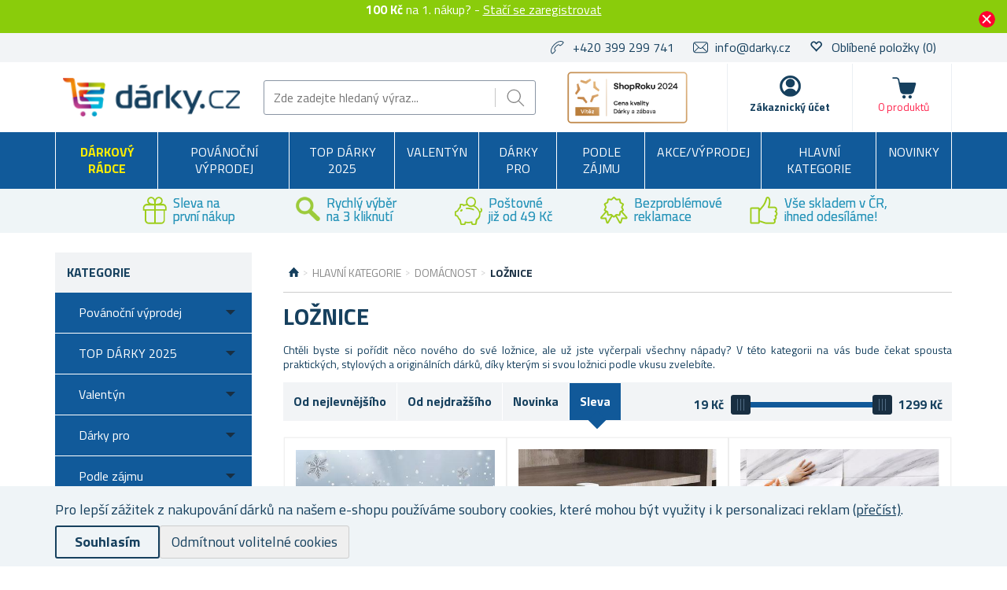

--- FILE ---
content_type: text/html; charset=utf-8
request_url: https://www.darky.cz/loznice?orderby=50&viewmode=grid&pagenumber=4
body_size: 45904
content:

<!DOCTYPE html>
<html >
<head>
    
<script>
    //part1
    !function (w, d, t) {
        w.TiktokAnalyticsObject = t; var ttq = w[t] = w[t] || []; ttq.methods = ["page", "track", "identify", "instances", "debug", "on", "off", "once", "ready", "alias", "group", "enableCookie", "disableCookie"], ttq.setAndDefer = function (t, e) { t[e] = function () { t.push([e].concat(Array.prototype.slice.call(arguments, 0))) } }; for (var i = 0; i < ttq.methods.length; i++)ttq.setAndDefer(ttq, ttq.methods[i]); ttq.instance = function (t) { for (var e = ttq._i[t] || [], n = 0; n < ttq.methods.length; n++)ttq.setAndDefer(e, ttq.methods[n]); return e }, ttq.load = function (e, n) { var i = "https://analytics.tiktok.com/i18n/pixel/events.js"; ttq._i = ttq._i || {}, ttq._i[e] = [], ttq._i[e]._u = i, ttq._t = ttq._t || {}, ttq._t[e] = +new Date, ttq._o = ttq._o || {}, ttq._o[e] = n || {}; var o = document.createElement("script"); o.type = "text/javascript", o.async = !0, o.src = i + "?sdkid=" + e + "&lib=" + t; var a = document.getElementsByTagName("script")[0]; a.parentNode.insertBefore(o, a) };

        //part2
        ttq.load('C2SDRKNITOVNUL2JN500');
        ttq.page();
    }(window, document, 'ttq');
</script>
    <script>
window.dataLayer = window.dataLayer || [];
function gtag(){dataLayer.push(arguments);}
gtag('consent','default',{'ad_storage':'denied','ad_user_data':'denied','ad_personalization':'denied','analytics_storage':'denied'});
</script>
<script>
!function(e,t,n,s,u,a){e.twq||(s=e.twq=function(){s.exe?s.exe.apply(s,arguments):s.queue.push(arguments);
},s.version='1.1',s.queue=[],u=t.createElement(n),u.async=!0,u.src='https://static.ads-twitter.com/uwt.js',
a=t.getElementsByTagName(n)[0],a.parentNode.insertBefore(u,a))}(window,document,'script');
twq('config','ocsx8');
</script>
<script>
  !function(e,a,t,n,o){var c,r,d;e[o]=e[o]||[],c=function(){var a={ti:"137028028"};a.q=e[o],e[o]=new UET(a),e[o].push("pageLoad")},(r=a.createElement(t)).src="//bat.bing.com/bat.js",r.async=1,r.onload=r.onreadystatechange=function(){var e=this.readyState;e&&"loaded"!==e&&"complete"!==e||(c(),r.onload=r.onreadystatechange=null)},(d=a.getElementsByTagName(t)[0]).parentNode.insertBefore(r,d)}(window,document,"script",0,"uetq");
</script>
<script async src="https://www.googletagmanager.com/gtag/js?id=UA-86273934-1"></script>
<script>
window.dataLayer = window.dataLayer || [];
function gtag(){dataLayer.push(arguments);}
gtag('js',new Date());
gtag('config','UA-86273934-1');
gtag('config','G-6Z1G3DKFC7');
gtag('consent','update',{'ad_storage':'granted','ad_user_data':'granted','ad_personalization':'granted','analytics_storage':'granted'});

</script>
<style>.async-hide { opacity: 0 !important} </style>
<script>(function(a,s,y,n,c,h,i,d,e){s.className+=' '+y;h.start=1*new Date;
h.end=i=function(){s.className=s.className.replace(RegExp(' ?'+y),'')};
(a[n]=a[n]||[]).hide=h;setTimeout(function(){i();h.end=null},c);h.timeout=c;
})(window,document.documentElement,'async-hide','dataLayer',4000,
{'OPT-NS4ZLZ7':true});</script>
<script src="https://www.googleoptimize.com/optimize.js?id=OPT-NS4ZLZ7" onerror="dataLayer.hide.end && dataLayer.hide.end()"></script>

    <title>Ložnice | Darky.cz</title>
    <meta http-equiv="Content-type" content="text/html;charset=UTF-8" />
    <meta name="description" content="Ložnice je z&#225;klad dobr&#233;ho sp&#225;nku! Vybavte si j&#237; př&#237;jemn&#253;mi doplňky a dekoracemi z t&#233;to kategorie. Skladem – Ihned k odesl&#225;n&#237; – Rychl&#233; dod&#225;n&#237;!" />
    <meta name="keywords" content="doplňky, do, dekorace, maska, proti, chr&#225;p&#225;n&#237;, , na, span&#237;, sp&#225;nek, polšt&#225;ř, povlečen&#237;, lapač snů, postel, lampička, bud&#237;k" />
    <meta name="generator" content="nopCommerce" />
    <meta name="viewport" content="width=device-width, initial-scale=1" />
    
    
    
<link href='https://fonts.googleapis.com/css?family=Titillium+Web:400,700&subset=latin,latin-ext' rel='stylesheet' type='text/css'>

    
    <link href="/bundles/styles/jgha9zbnkttop2vol1chqiaos_ilnflwsibivkl-pyk1?v=uTTSH24wiNvyCRutfxBsTLsUiLxOUJyfK0rzndiJ_VI1" rel="stylesheet"/>


    <script src="/Themes/NejlepsiDarecky/Content/js/lazysizes.min.js" type="text/javascript"></script>
<script src="/Scripts/jquery-1.10.2.min.js" type="text/javascript"></script>
<script src="/Scripts/jquery.validate.min.js" type="text/javascript"></script>
<script src="/Scripts/jquery.validate.unobtrusive.min.js" type="text/javascript"></script>
<script src="/Scripts/jquery-ui-1.10.3.custom.min.js" type="text/javascript"></script>
<script src="/Scripts/jquery-migrate-1.2.1.min.js" type="text/javascript"></script>
<script src="/Scripts/public.common.js" type="text/javascript"></script>
<script src="/Scripts/public.ajaxcart.js" type="text/javascript"></script>
<script src="/Themes/NejlepsiDarecky/Content/js/spinner.js" type="text/javascript"></script>
<script src="/Plugins/RP.Widgets.PopupWindow/Content/js/bootstrap.min.js" type="text/javascript"></script>
<script src="/Themes/NejlepsiDarecky/Content/js/slick.min.js" type="text/javascript"></script>

    
    
    
    
    
<link rel="shortcut icon" href="https://www.darky.cz/favicon-3.ico" />
    



    


    
    <!-- Daktela script -->
    <script type="text/javascript">
        var daktelaGuiConfig = {
            "server": "https://line2sk.daktela.com/",
            "accessToken": '2snpn66041236n1p4583q67930r06n8n'
        };

        var daktelaScriptEl = document.createElement("script");

        (function (attrs) {
            Object.keys(attrs).forEach(function (key) {
                daktelaScriptEl.setAttribute(key, attrs[key]);
            });
        })
            ({
                "src": daktelaGuiConfig.server + "external/web/web.js",
                "type": "text/javascript",
                "async": true,
                "charset": "utf-8"
            });

        daktelaScriptEl.onload = function () {
            if (!daktelaGui) return;

            var daktelaWeb = new daktelaGui();
            daktelaWeb.init(daktelaGuiConfig);
        };

        document.getElementsByTagName("head")[0].appendChild(daktelaScriptEl);
    </script>
    <!-- END Daktela script -->

    
<script>
    !function(f,b,e,v,n,t,s){if(f.fbq)return;n=f.fbq=function(){n.callMethod?
	n.callMethod.apply(n,arguments):n.queue.push(arguments)};if(!f._fbq)f._fbq=n;
        n.push=n;n.loaded=!0;n.version='2.0';n.queue=[];t=b.createElement(e);t.async=!0;
        t.src=v;s=b.getElementsByTagName(e)[0];s.parentNode.insertBefore(t,s)}(window,
	document,'script','//connect.facebook.net/en_US/fbevents.js');

    fbq('init', '660095107723412');
    fbq('track', 'PageView');
</script>




    <script type="text/javascript">
        $(document).ready(function () {
            var contentObject = { content_type: 'product', currency: 'CZK' };

            $("input[id^='add-to-cart-button-']").click(function () {
                $el = $(this);

                contentObject.content_ids = [$el.data('productid')];
                
contentObject.value = $el.data('price');
                fbq('track', 'AddToCart', contentObject);
            });
        });
    </script>

    




<script>
    $(document).ready(function () {
        $("input[id^='add-to-cart-button-']").click(function () {
            $el = $(this);
            var productId = $el.data('productid');

            var price = parseFloat($el.data('price'));
            if (isNaN(price)) {
                price = $('.price-value-' + productId).attr("content");
            }

            ttq.track('AddToCart', {
                content_id: productId,
                quantity: $('#addtocart_' + productId + '_EnteredQuantity').val(),
                value: price,
                currency: 'CZK'
            });
        });
    });
</script>
    
<!-- Criteo Loader File -->
<script type="text/javascript" src="//dynamic.criteo.com/js/ld/ld.js?a=94218" async="true"></script>
<!-- END Criteo Loader File -->





<!-- Criteo Add to Cart Tag -->
<script type="text/javascript">
$(document).ready(function () {
    $("input[id^='add-to-cart-button-']").click(function () {
        $el = $(this);

        var productId = new String($el.data('productid'));
        var quantity = parseInt($('#addtocart_' + productId + '_EnteredQuantity').val());
        var price = parseFloat($el.data('price'));

        if (isNaN(price))
        {
            price = $('.price-value-' + productId).text();
            price = parseFloat(price.replace(/[^\d.]/g, ''));
        }

        window.criteo_q = window.criteo_q || [];
        var deviceType = /iPad/.test(navigator.userAgent) ? "t" : /Mobile|iP(hone|od)|Android|BlackBerry|IEMobile|Silk/.test(navigator.userAgent) ? "m" : "d";

        window.criteo_q.push(
            { event: "setAccount", account: 94218 },
            { event: "setEmail", email: "" },
            { event: "setSiteType", type: deviceType },
            { event: "setZipcode", zipcode: "" },
            {
                event: "addToCart", item: [
                    { id: productId, price: price, quantity: quantity }
                ]
            }
        );
    });
});
</script>
<!-- END Criteo Add to Cart Tag -->



    <!--Powered by nopCommerce - http://www.nopCommerce.com-->
        <script src="//cdn.segmentify.com/9c8a8358-ddc1-4018-9fff-5a389b0d82da/segmentify.js"></script>
        <script async src="https://scripts.luigisbox.com/LBX-575008.js"></script>

        <script type="text/javascript">
            (function (c, l, a, r, i, t, y) {
                c[a] = c[a] || function () { (c[a].q = c[a].q || []).push(arguments) };
                t = l.createElement(r); t.async = 1; t.src = "https://www.clarity.ms/tag/" + i;
                y = l.getElementsByTagName(r)[0]; y.parentNode.insertBefore(t, y);
            })(window, document, "clarity", "script", "oo1m8t9ddu");
        </script>

</head>
<body class="store-darky">
    




<script type="text/javascript">
    $(document).ready(function () {
        if (localStorage.getItem('promo') == "true") {
            $("#promo-notification").hide();
        }
        else {
            $("#promo-notification").show();
        }

        $('#promo-button').click(function () {
            localStorage.setItem('promo', true);
            $("#promo-notification").hide();
        });
    });
</script>

<div id="promo-notification" class="promo-notification" style="display: none;">
    <div class="content">
        <div class="text"><b>100 Kč</b> na 1. nákup? - 

<a href="#" id="rp-registration_link">Stačí se zaregistrovat</a><script>$("#rp-registration_link").on('click', function (event) {event.preventDefault();                        displayRegistrationPopup(); });</script> </div>
        <div class="buttons-more">
            <button type="button" class="ok-button button-1" id="promo-button"></button>
        </div>
    </div>
</div>


<script type="text/javascript">
    $(document).ready(function () {
        setUetDefaultGranted();

        cookieNotification();

        $('#eu-cookie-ok').click(function () {
            setCookie('EuCookieLawAccept', true, 87600, '/');
            cookieNotification();
        });

        $('.eu-cookie-perex').click(function () {
            $('.eu-cookie-perex').hide();
            $('.eu-cookie-wholetext').show();
        });

        $('#eu-cookie-disabled').click(function () {
            setCookie('EuCookieLawAccept', true, 87600, '/');
            cookieNotification();
        });
    });

    function cookieNotification() {
        var euCookieLawAccept = getCookie('EuCookieLawAccept');

        if (euCookieLawAccept) {
            $('#eu-cookie-bar-notification').hide();
            setUetgGranted();
        }
        else {
            $('#eu-cookie-bar-notification').show();
        }
    }

    function getCookies() {
        var ret = new Object();
        var tmp = document.cookie.replace(' ', '');
        tmp = tmp.split(';');

        for (i in tmp) {
            var s = tmp[i].split('=');
            if (s.length > 1) {
                ret[$.trim(s[0].toString())] = decodeURIComponent($.trim(s[1].toString())) || '';
            }
        }

        return ret;
    }

    function getCookie(key) {
        var tmp = getCookies();
        var val = tmp[key] || '';

        return val;
    }

    function setCookie(key, val, hours, path) {
        var expires = new Date();
        if (hours) {
            expires.setTime(expires.getTime() + (hours * 3600 * 1000));
        }

        if (!path) {
            path = '/';
        }

        document.cookie = key + '=' + encodeURIComponent(val) + '; path=' + path + (hours ? '; expires=' + expires.toGMTString() : '');
    }

    function setUetDefaultGranted() {
        window.uetq = window.uetq || [];
        window.uetq.push('consent', 'default', { 'ad_storage': 'denied' });
    }

    function setUetgGranted() {
        window.uetq = window.uetq || [];
        window.uetq.push('consent', 'update', { 'ad_storage': 'granted' });
    }
</script>
<div id="eu-cookie-bar-notification" class="eu-cookie-bar-notification" style="display:none">
    <div class="layout-wrap">
        <div class="eu-cookie-content" style="gap: 10px;">
            <div class="eu-cookie-text" style="width: 100%;">Pro lepší zážitek z nakupování dárků na našem e-shopu používáme soubory cookies, které mohou být využity i k personalizaci reklam <a href="/cookies">(přečíst)</a>.</div>
            <button type="button" class="eu-cookie-ok-button" id="eu-cookie-ok">Souhlasím</button>
            <button type="button" class="eu-cookie-ok-button-disabled" id="eu-cookie-disabled">Odmítnout volitelné cookies</button>

            
        </div>
    </div>
</div>


<div class="ajax-loading-block-window" style="display: none"></div>


<div id="dialog-notifications-success" class="modal fade" tabindex="-1" role="dialog" title="Oznámení" style="display:none;">
    <div class="modal-dialog" role="document">
        <div class="modal-content">
            <div class="modal-header">
                <button type="button" class="buttons close" data-dismiss="modal" aria-label="Close"><span aria-hidden="true">&times;</span></button>
                Oznámení
            </div>
            <div class="modal-body"></div>
        </div>
    </div>
</div>

<div id="dialog-productrating-success" class="modal fade" tabindex="-1" role="dialog" title="Děkujeme za hodnocení" style="display:none;">
    <div class="modal-dialog" role="document">
        <div class="modal-content">
            <div class="modal-header">
                <button type="button" class="buttons close" data-dismiss="modal" aria-label="Close"><span aria-hidden="true">&times;</span></button>
                Děkujeme za hodnocení
            </div>
            <div class="modal-body"></div>
        </div>
    </div>
</div>


<div id="cart-notifications-success" class="modal fade" tabindex="-1" role="dialog" title="Oznámení" style="display:none;">
    <div class="modal-dialog" role="document">
        <div class="modal-content">
            <div class="modal-header">
                <button type="button" class="buttons close" data-dismiss="modal" aria-label="Close"><span aria-hidden="true">&times;</span></button>
                Zboží bylo přidáno do košíku
            </div>
            <div class="modal-body"></div>
            <div class="modal-body-cartinfo"></div>
        </div>
    </div>
</div>


<div id="dialog-notifications-tierprice" class="modal fade" tabindex="-1" role="dialog" title="Oznámení" style="display:none;">
    <div class="modal-dialog" role="document">
        <div class="modal-content">
            <div class="modal-header">
                <button type="button" class="buttons close" data-dismiss="modal" aria-label="Close"><span aria-hidden="true">&times;</span></button>
                Chcete ušetřit?
            </div>
            <div class="modal-body"></div>
            <div class="modal-body-cartinfo"></div>
        </div>
    </div>
</div>


<div id="dialog-notifications-error" class="modal fade" tabindex="-1" role="dialog" title="Info" style="display:none;">
    <div class="modal-dialog" role="document">
        <div class="modal-content">
            <div class="modal-header">
                <button type="button" class="buttons close" data-dismiss="modal" aria-label="Close"><span aria-hidden="true">&times;</span></button>
                Info
            </div>
            <div class="modal-body"></div>
        </div>
    </div>
</div>

<div id="dialog-rpcartitemerror" class="modal fade" tabindex="-1" role="dialog" title="Oznámení" style="display:none;">
    <div class="modal-dialog" role="document">
        <div class="modal-content">
            <div class="modal-header">
                Mrzí nás to, ale objednávku nelze odeslat, jelikož požadované zboží již není skladem.
            </div>
            <div class="modal-body"></div>
        </div>
    </div>
</div>

<div id="bar-notification" class="bar-notification">
    <span class="close" title="Zavřít">&nbsp;</span>
</div>



<div id="registration-popup" class="modal fade" tabindex="-1" role="dialog" title="Oznámení" style="display:none;">
    <div class="modal-dialog" role="document">
        <div class="modal-content">
            <div class="modal-header">
                <button type="button" class="close" data-dismiss="modal" aria-label="Close"><span aria-hidden="true">&times;</span></button>
            </div>
            <div class="modal-body">
                <div class="row">
                    <div class="column">
                        <div class="column-header">
                            Přihlášení
                        </div>
                        <div class="column-content">

                            <div class="fieldset facebook">
                                 
<a href="/Plugins/ExternalAuthFacebook/Login" class="facebook-btn">
    <i class="facebook-icon"></i>
    <span class="login">Přihlásit přes Facebook</span>
    <span class="register">Registrovat přes Facebook</span>
</a>

<div class="or">
    nebo
</div>
                            </div>

                            

                            <div>
                                <div class="message-error" style="display: none;"></div>
                                <div class="frm_field">
                                    <div class="frm_input">
                                        <input autofocus="autofocus" class="email" id="Email" name="Email" placeholder="Email" type="text" value="" />
                                        <span class="field-validation-valid" data-valmsg-for="Email" data-valmsg-replace="true"></span>
                                    </div>
                                </div>
                                <div class="frm_field">
                                    <div class="frm_input">
                                        <input class="password" id="Password" name="Password" placeholder="Heslo" type="password" />
                                        <span class="field-validation-valid" data-valmsg-for="Password" data-valmsg-replace="true"></span>
                                    </div>
                                </div>
                                <div class="frm_field">
                                    <input id="RememberMe" name="RememberMe" type="checkbox" value="true" /><input name="RememberMe" type="hidden" value="false" />
                                    <label for="RememberMe">Neodhlašovat</label>
                                    <span class="forgot-password">
                                        <a href="/passwordrecovery">Zapomněli jste heslo?</a>
                                    </span>
                                </div>
                                <span id="states-loading-progress" style="display: none;" class="please-wait">Čekejte ...</span>
                                <div class="buttons">
                                    <input class="button-2 login-button" id="rplogin" type="button" value="Přihlásit se" />
                                </div>
                            </div>

                        </div>
                    </div>
                    <div class="column">
                        <div class="column-header rightcolumn-header">
                            Ušetřete díky<br/>Věrnostnímu programu!
                        </div>
                        <div class="column-content" id="register-result" style="display: none;">
                            <div class="section1">
                                <span>Na</span>
                                <span id="section1-email"></span>
                                <span>Vám byl zaslán e-mail s odkazem.</span>
                            </div>
                            <div class="section2">
                                <span>Potvrďte prosíme Vaší registraci kliknutím na odkaz v e-mailu</span>
                            </div>
                        </div>
                        <div class="column-content" id="register">
                            <div class="frm_field">
                                <div class="frm_input">
                                    <input autofocus="autofocus" class="email" id="RegisterEmail" name="RegisterEmail" placeholder="Email" type="text" value="" />
                                    <span class="field-validation-valid" data-valmsg-for="RegisterEmail" data-valmsg-replace="true"></span>
                                </div>
                            </div>
                            <div class="frm_field">
                                <div class="frm_input">
                                    <input class="password" id="RegisterPassword" name="RegisterPassword" placeholder="Heslo" type="password" />
                                    <span class="field-validation-valid" data-valmsg-for="RegisterPassword" data-valmsg-replace="true"></span>
                                </div>
                            </div>
                            <div class="frm_field">
                                <div class="frm_input">
                                    <input class="password" id="RegisterConfirmPassword" name="RegisterConfirmPassword" placeholder="Potvrzení hesla" type="password" />
                                    <span class="field-validation-valid" data-valmsg-for="RegisterConfirmPassword" data-valmsg-replace="true"></span>
                                </div>
                            </div>
                            <div class="register-result" style="display: none;">

                            </div>
                            <span id="registered-states-loading-progress" style="display: none;" class="please-wait">Čekejte ...</span>
                            <div class="buttons">
                                <input class="button-1 login-button" id="rpregistered" type="button" value="Registrovat se" />
                            </div>
                            
                                <div class="topic-block">
        <div class="topic-block-body">
            <div style="display: table; margin: auto;">
<p style="display: flex; margin-right: 10px;"></p>
<p><strong><img src="/Content/Images/uploaded/zelena fajfka.PNG" alt="" width="23" height="23" />&nbsp; 100 kreditů = sleva 100&nbsp;Kč</strong>&nbsp;na V&aacute;&scaron;&nbsp;prvn&iacute; n&aacute;kup</p>
<p><img src="/Content/Images/uploaded/zelena fajfka.PNG" alt="" width="23" height="23" />&nbsp; Za každ&yacute; uskutečněn&yacute; n&aacute;kup <br />&nbsp; &nbsp; &nbsp; &nbsp; z&iacute;sk&aacute;v&aacute;te&nbsp;<strong>kredity (slevy) na dal&scaron;&iacute; n&aacute;kupy</strong></p>
<p><strong><img src="/Content/Images/uploaded/zelena fajfka.PNG" alt="" width="23" height="23" />&nbsp; Rozd&aacute;v&aacute;me bonusov&eacute; kredity&nbsp;</strong>za hodnocen&iacute; zakoupen&yacute;ch produktů</p>
<p><img src="/Content/Images/uploaded/zelena fajfka.PNG" alt="" width="23" height="23" />&nbsp;&nbsp;<strong>Přehled <g class="gr_ gr_14 gr-alert gr_spell gr_inline_cards gr_run_anim ContextualSpelling" id="14" data-gr-id="14">objed</g>n&aacute;vek vždy <g class="gr_ gr_15 gr-alert gr_spell gr_inline_cards gr_run_anim ContextualSpelling" id="15" data-gr-id="15">po</g> <g class="gr_ gr_13 gr-alert gr_spell gr_inline_cards gr_run_anim ContextualSpelling ins-del multiReplace" id="13" data-gr-id="13">ruce</g> <br />&nbsp; &nbsp; &nbsp; &nbsp; &nbsp;-&nbsp;</strong>v uživatelsk&eacute;m &uacute;čtu</p>
<p></p>
<p>Pro v&iacute;ce informac&iacute; o Věrnostn&iacute;m programu a kreditech <strong>klikněte</strong> <a href="/kredity-a-vernostni-program"><strong>zde</strong></a>.</p>
</div>
        </div>
    </div>


                            <div class="buttons-aftertopic">
                                <a class="button-1" href="/register">Nov&#225; registrace</a>
                            </div>
                        </div>
                    </div>
                </div>
            </div>
        </div>
    </div>
</div>

<script type="text/javascript">
    $(document).ready(function () {

        $("#Password").keydown(function (event) {
            if (event.keyCode == 13) {
                $("#rplogin").click();
                return false;
            }
        });

        $("#rpregistered").click(function () {
            $("#rpregistered").prop('disabled', true);

            var postData = {
                RegisterEmail: $("#RegisterEmail").val(),
                RegisterPassword: $("#RegisterPassword").val(),
                RegisterConfirmPassword: $("#RegisterConfirmPassword").val(),
            };

            $.ajax({
                cache: false,
                type: "POST",
                url: "/RpPopupLogin/Register",
                data: postData,
                success: function (data) {
                    if (data.Success) {
                        $("#section1-email").html($("#RegisterEmail").val());
                        $(".rightcolumn-header").hide();
                        $("#register").hide();
                        $("#register-result").show();
                    }
                    else {
                        if (data.Errors != null) {
                            $(".register-result").html(data.Errors);
                            $('.register-result').fadeIn("slow").delay(2000).fadeOut("slow");
                        }
                        else {
                            $(".register-result").hide();
                        }
                    }

                    $('#rpregistered').prop('disabled', false);

                    
    
        ttq.track('Registration');
    

                },
                error: function (xhr, ajaxOptions, thrownError) {
                    alert('Failed to subscribe.');
                    statesProgress.hide();
                    $('#rpregistered').prop('disabled', false);
                }
            });
        });

        $("#rplogin").click(function () {
            var statesProgress = $("#states-loading-progress");
            statesProgress.show();

            $('#rplogin').prop('disabled', true);

            var postData = {
                Email: $("#Email").val(),
                Password: $("#Password").val(),
                RememberMe: $("#RememberMe").val(),
            };
            $.ajax({
                cache: false,
                type: "POST",
                url: "/RpPopupLogin/Login",
                data: postData,
                success: function (data) {
                    if (data.Success == true) {
                        window.location.href = data.RedirectUrl;
                    }
                    else {
                        var container = $('.message-error');
                        container.html(data.ErrorMessage);
                        container.show();
                    }
                    statesProgress.hide();

                    $('#rplogin').prop('disabled', false);
                },
                error: function (xhr, ajaxOptions, thrownError) {
                    alert('Failed to subscribe.');
                    statesProgress.hide();
                    $('#rplogin').prop('disabled', false);
                }
            });
        });

        $("#RegisterEmail").on({
            keydown: function (e) {
                if (e.which === 32)
                    return false;
            },
            change: function () {
                this.value = this.value.replace(/\s/g, "");
            }
        });
    });
</script>


<!--[if lte IE 7]>
    <div style="clear:both;height:59px;text-align:center;position:relative;">
        <a href="http://www.microsoft.com/windows/internet-explorer/default.aspx" target="_blank">
            <img src="/Themes/NejlepsiDarecky/Content/images/ie_warning.jpg" height="42" width="820" alt="You are using an outdated browser. For a faster, safer browsing experience, upgrade for free today." />
        </a>
    </div>
<![endif]-->


<div class="master-wrapper-page">
    
    

<div class="header">
    
    <div class="header-upper">
        <div class="layout-wrap">
            <div class="header-selectors-wrapper">

                
                <ul>
                    <li class="phone">
                        +420 399 299 741
                    </li>
                    <li class="email">
                        <a href="mailto:info@darky.cz">info@darky.cz</a>
                    </li>


                        <li class="wishlist">
                            <span class="glyphicon glyphicon-heart-empty"></span>
                            <a href="/wishlist">
                                <span class="wishlist-label">Oblíbené položky</span>
                                <span class="wishlist-qty">(0)</span>
                            </a>
                        </li>
                </ul>


                
            </div>

        </div>
    </div>
    <div class="header-lower">
        <div class="layout-wrap">
            <div class="header-main-wrapper">
                <div class="header-logo">
                        <a href="/">
        <img title="" alt="D&#225;rky.cz" src="/Themes/NejlepsiDarecky/Content/images/logo_darky.png">
    </a>

                </div>
                <div class="search-box store-search-box">
                    <form action="/search" id="small-search-box-form" method="get">    <input type="text" class="search-box-text" id="small-searchterms" autocomplete="off" name="q" placeholder="Zde zadejte hledaný výraz..." />
    <input type="submit" class="button-1 search-box-button" value="Hledat" />
        <script type="text/javascript">
            $("#small-search-box-form").submit(function(event) {
                if ($("#small-searchterms").val() == "") {
                    alert('Zadejte prosím hledané klíčové slovo');
                    $("#small-searchterms").focus();
                    event.preventDefault();
                }

                
    
        ttq.track('Search')
    

            });
        </script>
        
            <script type="text/javascript">
                $(document).ready(function() {
                    var autocomplete = $('#small-searchterms').autocomplete({
                        delay: 500,
                        minLength: 3,
                        source: '/RpCoreCatalog/SearchTermAutoComplete',
                        appendTo: '.search-box',
                        select: function (event, ui) {
                            if (gtag) {
                                var searchterms = $("#small-searchterms").val();
                                gtag('send', 'pageview', '/search?q=' + searchterms);
                            }

                            
    
        ttq.track('Search')
    


                            $("#small-searchterms").val(ui.item.label);
                            setLocation(ui.item.itemurl);
                            return false;
                        }
                    });

                    autocomplete.data("ui-autocomplete")._renderItem = function (ul, item) {
                        var t = item.label;
                        var isCategory = item.iscategory;
                        var tmpProductClass = "";

                        //html encode
                        t = htmlEncode(t);

                        if (isCategory == true) {
                            return $("<li class='li-category'></li>")
                                .data("item.autocomplete", item)
                                .append("<a class='ui-autocomplete_link'><span style='margin-left: 0;font-weight:500;' class='ui-autocomplete_link_name searchbox-category'>" + t + "</span></a>")
                                .appendTo(ul);
                        } else {
                            if (item.outofstock)
                                tmpProductClass = "rp-autocomplete-outofstock";

                            return $("<li class='li-product'></li>")
                                .data("item.autocomplete", item)
                                .append("<a class='ui-autocomplete_link " + tmpProductClass + "'><span class='ui-autocomplete_link_image' style='background-image:url(" + item.itempictureurl + ");'></span><span class='ui-autocomplete_link_name'>" + t + "</span><span class='ui-autocomplete_link_price'>" + item.itemprice + "</span>" + (item.outofstock ? '<span class="rp-autocomplete-outofstock-show">Neni skladem</span>' : '') + "</a>")
                                .appendTo(ul);
                        }
                    };

                    autocomplete.data("ui-autocomplete")._renderMenu = function (ul, items) {
                        var that = this,
                            currentCategory = "";

                        $.each( items, function( index, item ) {
                              var li;
                              if ( item.category != currentCategory ) {
                                  ul.append("<li class='ui-autocomplete-category'><span style='text-transform: uppercase;'>" + item.category + "</span><span style='border: 0.5px solid;width: 70%;height: 1px;float: right;margin-top: 11px;'>&nbsp;</span></li>" );
                                currentCategory = item.category;
                              }
                              li = that._renderItemData( ul, item );
                              if ( item.category ) {
                                li.attr( "aria-label", item.category + " : " + item.label );
                              }
                        });
                    };
                });
            </script>
        
</form>
                </div>
                <div class="header-badge">
                    <div class="header-badge-img"></div>
                    
                    
                </div>
                <div class="header-links-wrapper">
                    
<div class="header-links">
    <ul>
        
        <li id="searchButton-Menu">
            <div class="ico-menu-search"></div>
        </li>
        <li id="customer-Menu">
                <a href="#" id="rp-registration_headermenu" class="ico-register">Zákaznický účet</a>
                <script>
                    $("#rp-registration_headermenu").on('click', function (event) {
                        event.preventDefault();
                        displayRegistrationPopup();
                    });
                </script>


            

            
        </li>
                    <li id="topcartlink">
                <a href="/basket" class="ico-cart">
                    <span class="cart-label">Košík</span>
                    <span class="cart-total"></span>
                    <span class="cart-qty" id="basket-TotalCount">0&nbsp;produktů</span>
                </a>
            </li>
        <li class="menu-toggle">
            <div class="ico-menu-toggle"></div>
        </li>
        <script type="text/javascript">
            $(document).ready(function () {
                $('.ico-menu-toggle').click(function () {
                    if ($(".top-menu.mobile").is(":hidden")) {
                        $("html, body").animate({ scrollTop: 0 }, "slow");
                    }
                    $(".top-menu.mobile").slideToggle('slow');
                });
                $('.top-menu.mobile .sublist-toggle').click(function (e) {
                    var sublistElement = $(e.target).parent().children('.sublist');

                    if (sublistElement.is(":hidden")) {
                        $(e.target).addClass('active');
                    } else {
                        $(e.target).removeClass('active');
                    }

                    sublistElement.slideToggle('slow')
                });

                $('.ico-menu-search').click(function () {
                    $(".search-box").slideToggle('slow');
                });
            });
        </script>
        
    </ul>
            <script type="text/javascript">
            $(document).ready(function () {
                $('.header').on('mouseenter', '#topcartlink', function () {
                    $('#flyout-cart').addClass('active');
                });
                $('.header').on('mouseleave', '#topcartlink', function () {
                    $('#flyout-cart').removeClass('active');
                });
                $('.header').on('mouseenter', '#flyout-cart', function () {
                    $('#flyout-cart').addClass('active');
                });
                $('.header').on('mouseleave', '#flyout-cart', function () {
                    $('#flyout-cart').removeClass('active');
                });
            });
        </script>

</div>

                    <div id="basket-FlyoutCart">
                        


    <div id="flyout-cart" class="flyout-cart" style="display:none;">
    </div>

                    </div>
                    <div id="customer-FlyoutMenu">
                        <div class="select-list">
                            

    <div class="select-list__item">
        <a href="/RpCustomer/MyProfile">Můj profil</a>
    </div>
    <div class="select-list__item">
        <a href="/RpCustomer/LoyaltyProgram">Věrnostní program</a>
    </div>
    <div class="select-list__item">
        <a href="/RpCustomer/Credits">Kredity</a>
    </div>

                            <div class="select-list__item">
                                <a href="/order/history">Objednávky</a>
                            </div>
                            <div class="select-list__item">
                                <a href="/Customer/InfoAndChangePassword">Nastavení profilu</a>
                            </div>
                            <div class="select-list__item">
                                <a href="/customer/addresses">Adresy</a>
                            </div>
                        </div>
                            <a href="/doprava-a-platba">Doprava a platba</a>
                                                    <a href="/faq">FAQ</a>
                                                    <a href="/gdpr">Ochrana osobn&#237;ch &#250;dajů</a>
                                                <a href="/logout" class="ico-logout">Odhlásit</a>
                    </div>
                </div>
            </div>
        </div>
    </div>
</div>

    <script type="text/javascript">
        AjaxCart.init(true, '.header-links .cart-qty', '.header-links .wishlist-qty', '#flyout-cart', '.header-links .cart-total');
    </script>

    <div class="header-menu">
        
<div class="top-menu-wrapper">
    <ul class="top-menu">
        


<li class="rp_giftadvisor_menu">
    <a href="/darkovy-radce">
        
        <span>Dárkový rádce</span>
    </a>
</li>

<li>


        <a href="/povanocni-vyprodej">
            Pov&#225;nočn&#237; v&#253;prodej
        </a>



</li>
<li>


        <a href="/top-darky-2025">
            TOP D&#193;RKY 2025
        </a>



</li>
<li>


        <a href="/valentyn">
            Valent&#253;n
        </a>



</li>
<li>


        <a href="/darky-pro">
            D&#225;rky pro
        </a>


            <div class="sublist-toggle"></div>
            <ul class="sublist first-level">
<li>


        <div class="li-wrap">

            <div class="picture">
                <a href="/darky-pro-muze" title="Zobrazit produkty v kategorii D&#225;rky pro muže">
                    <img alt="Obr&#225;zek pro kategorii D&#225;rky pro muže" src="https://www.darky.cz/content/images/thumbs/0120395_darky-pro-muze_49.jpg" title="Zobrazit produkty v kategorii D&#225;rky pro muže" />
                </a>
            </div>

            <a href="/darky-pro-muze">
                Pro muže
            </a>
        </div>


            <div class="sublist-toggle"></div>
            <ul class="sublist ">
<li>


        <a href="/darek-pro-tatu">
            Pro t&#225;tu
        </a>



</li>
<li>


        <a href="/darek-pro-dedu">
            Pro dědu
        </a>



</li>
<li>


        <a href="/darek-pro-manzela">
            Pro manžela
        </a>



</li>
<li>


        <a href="/darek-pro-pritele">
            Pro př&#237;tele
        </a>



</li>
<li>


        <a href="/darek-pro-kamarada">
            Pro kamar&#225;da
        </a>



</li>
<li>


        <a href="/darek-pro-bratra">
            Pro bratra
        </a>



</li>
<li>


        <a href="/darek-pro-teenagera">
            Pro teenagera
        </a>



</li>
            </ul>

</li>
<li>


        <div class="li-wrap">

            <div class="picture">
                <a href="/darky-pro-zeny" title="Zobrazit produkty v kategorii D&#225;rky pro ženy">
                    <img alt="Obr&#225;zek pro kategorii D&#225;rky pro ženy" src="https://www.darky.cz/content/images/thumbs/0120396_darky-pro-zeny_49.jpg" title="Zobrazit produkty v kategorii D&#225;rky pro ženy" />
                </a>
            </div>

            <a href="/darky-pro-zeny">
                Pro ženy
            </a>
        </div>


            <div class="sublist-toggle"></div>
            <ul class="sublist ">
<li>


        <a href="/darek-pro-maminku">
            Pro maminku
        </a>



</li>
<li>


        <a href="/darek-pro-babicku">
            Pro babičku
        </a>



</li>
<li>


        <a href="/darek-pro-manzelku">
            Pro manželku
        </a>



</li>
<li>


        <a href="/darek-pro-pritelkyni">
            Pro př&#237;telkyni
        </a>



</li>
<li>


        <a href="/darek-pro-kamaradku">
            Pro kamar&#225;dku
        </a>



</li>
<li>


        <a href="/darek-pro-sestru">
            Pro sestru
        </a>



</li>
<li>


        <a href="/darky-pro-teenagerku">
            Pro teenagerku
        </a>



</li>
            </ul>

</li>
<li>


        <div class="li-wrap">

            <div class="picture">
                <a href="/darky-pro-deti-2" title="Zobrazit produkty v kategorii D&#225;rky pro děti">
                    <img alt="Obr&#225;zek pro kategorii D&#225;rky pro děti" src="https://www.darky.cz/content/images/thumbs/0120397_darky-pro-deti_49.jpg" title="Zobrazit produkty v kategorii D&#225;rky pro děti" />
                </a>
            </div>

            <a href="/darky-pro-deti-2">
                Pro děti
            </a>
        </div>


            <div class="sublist-toggle"></div>
            <ul class="sublist ">
<li>


        <a href="/darky-pro-holky-2">
            Pro holky
        </a>



</li>
<li>


        <a href="/darky-pro-kluky-2">
            Pro kluky
        </a>



</li>
            </ul>

</li>
<li>


        <div class="li-wrap">

            <div class="picture">
                <a href="/darky-pro-rodice" title="Zobrazit produkty v kategorii D&#225;rky pro rodiče">
                    <img alt="Obr&#225;zek pro kategorii D&#225;rky pro rodiče" src="https://www.darky.cz/content/images/thumbs/0120408_darky-pro-rodice_49.jpg" title="Zobrazit produkty v kategorii D&#225;rky pro rodiče" />
                </a>
            </div>

            <a href="/darky-pro-rodice">
                Pro rodiče
            </a>
        </div>



</li>
<li>


        <div class="li-wrap">

            <div class="picture">
                <a href="/darky-pro-zamilovane" title="Zobrazit produkty v kategorii D&#225;rky pro zamilovan&#233;">
                    <img alt="Obr&#225;zek pro kategorii D&#225;rky pro zamilovan&#233;" src="https://www.darky.cz/content/images/thumbs/0120409_darky-pro-zamilovane_49.jpg" title="Zobrazit produkty v kategorii D&#225;rky pro zamilovan&#233;" />
                </a>
            </div>

            <a href="/darky-pro-zamilovane">
                Pro zamilovan&#233;
            </a>
        </div>



</li>
<li>


        <div class="li-wrap">

            <div class="picture">
                <a href="/darky-pro-psy" title="Zobrazit produkty v kategorii D&#225;rky pro psy">
                    <img alt="Obr&#225;zek pro kategorii D&#225;rky pro psy" src="https://www.darky.cz/content/images/thumbs/0120410_darky-pro-psy_49.jpg" title="Zobrazit produkty v kategorii D&#225;rky pro psy" />
                </a>
            </div>

            <a href="/darky-pro-psy">
                Pro psy
            </a>
        </div>



</li>
<li>


        <div class="li-wrap">

            <div class="picture">
                <a href="/darky-pro-radost" title="Zobrazit produkty v kategorii D&#225;rky pro radost">
                    <img alt="Obr&#225;zek pro kategorii D&#225;rky pro radost" src="https://www.darky.cz/content/images/thumbs/0120411_darky-pro-radost_49.jpg" title="Zobrazit produkty v kategorii D&#225;rky pro radost" />
                </a>
            </div>

            <a href="/darky-pro-radost">
                Pro radost
            </a>
        </div>



</li>
<li>


        <div class="li-wrap">

            <div class="picture">
                <a href="/darky-pro-firmy-a-klienty" title="Zobrazit produkty v kategorii D&#225;rky pro firmy a klienty">
                    <img alt="Obr&#225;zek pro kategorii D&#225;rky pro firmy a klienty" src="https://www.darky.cz/content/images/thumbs/0120412_darky-pro-firmy-a-klienty_49.jpg" title="Zobrazit produkty v kategorii D&#225;rky pro firmy a klienty" />
                </a>
            </div>

            <a href="/darky-pro-firmy-a-klienty">
                Pro firmy a klienty
            </a>
        </div>



</li>
<li>


        <div class="li-wrap">

            <div class="picture">
                <a href="/darek-pro-sefovou" title="Zobrazit produkty v kategorii D&#225;rek pro š&#233;fovou">
                    <img alt="Obr&#225;zek pro kategorii D&#225;rek pro š&#233;fovou" src="https://www.darky.cz/content/images/thumbs/0120447_darek-pro-sefovou_49.jpg" title="Zobrazit produkty v kategorii D&#225;rek pro š&#233;fovou" />
                </a>
            </div>

            <a href="/darek-pro-sefovou">
                Pro š&#233;fovou
            </a>
        </div>



</li>
<li>


        <div class="li-wrap">

            <div class="picture">
                <a href="/darek-pro-sefa" title="Zobrazit produkty v kategorii D&#225;rek pro š&#233;fa">
                    <img alt="Obr&#225;zek pro kategorii D&#225;rek pro š&#233;fa" src="https://www.darky.cz/content/images/thumbs/0120448_darek-pro-sefa_49.jpg" title="Zobrazit produkty v kategorii D&#225;rek pro š&#233;fa" />
                </a>
            </div>

            <a href="/darek-pro-sefa">
                Pro š&#233;fa
            </a>
        </div>



</li>
<li>


        <div class="li-wrap">

            <div class="picture">
                <a href="/darky-pro-ucitelku" title="Zobrazit produkty v kategorii D&#225;rky pro učitelku">
                    <img alt="Obr&#225;zek pro kategorii D&#225;rky pro učitelku" src="https://www.darky.cz/content/images/thumbs/0120465_darky-pro-ucitelku_49.jpg" title="Zobrazit produkty v kategorii D&#225;rky pro učitelku" />
                </a>
            </div>

            <a href="/darky-pro-ucitelku">
                Pro učitelku
            </a>
        </div>



</li>
<li>


        <div class="li-wrap">

            <div class="picture">
                <a href="/darky-pro-ucitele" title="Zobrazit produkty v kategorii D&#225;rky pro učitele">
                    <img alt="Obr&#225;zek pro kategorii D&#225;rky pro učitele" src="https://www.darky.cz/content/images/thumbs/0120466_darky-pro-ucitele_49.jpg" title="Zobrazit produkty v kategorii D&#225;rky pro učitele" />
                </a>
            </div>

            <a href="/darky-pro-ucitele">
                Pro učitele
            </a>
        </div>



</li>
<li>


        <div class="li-wrap">

            <div class="picture">
                <a href="/darky-pro-skolky" title="Zobrazit produkty v kategorii D&#225;rky pro školky">
                    <img alt="Obr&#225;zek pro kategorii D&#225;rky pro školky" src="https://www.darky.cz/content/images/thumbs/0119826_darky-pro-skolky_49.jpg" title="Zobrazit produkty v kategorii D&#225;rky pro školky" />
                </a>
            </div>

            <a href="/darky-pro-skolky">
                Pro školky
            </a>
        </div>



</li>
            </ul>

</li>
<li>


        <a href="/podle-zajmu">
            Podle z&#225;jmu
        </a>


            <div class="sublist-toggle"></div>
            <ul class="sublist first-level">
<li>


        <div class="li-wrap">

            <div class="picture">
                <a href="/darky-pro-cestovatele" title="Zobrazit produkty v kategorii D&#225;rky pro cestovatele">
                    <img alt="Obr&#225;zek pro kategorii D&#225;rky pro cestovatele" src="https://www.darky.cz/content/images/thumbs/0120065_darky-pro-cestovatele_49.jpg" title="Zobrazit produkty v kategorii D&#225;rky pro cestovatele" />
                </a>
            </div>

            <a href="/darky-pro-cestovatele">
                Pro cestovatele
            </a>
        </div>



</li>
<li>


        <div class="li-wrap">

            <div class="picture">
                <a href="/darky-pro-cyklistu" title="Zobrazit produkty v kategorii D&#225;rky pro cyklistu">
                    <img alt="Obr&#225;zek pro kategorii D&#225;rky pro cyklistu" src="https://www.darky.cz/content/images/thumbs/0120052_darky-pro-cyklistu_49.jpg" title="Zobrazit produkty v kategorii D&#225;rky pro cyklistu" />
                </a>
            </div>

            <a href="/darky-pro-cyklistu">
                Pro cyklistu
            </a>
        </div>



</li>
<li>


        <div class="li-wrap">

            <div class="picture">
                <a href="/darky-pro-fotbalistu" title="Zobrazit produkty v kategorii D&#225;rky pro fotbalistu">
                    <img alt="Obr&#225;zek pro kategorii D&#225;rky pro fotbalistu" src="https://www.darky.cz/content/images/thumbs/0120063_darky-pro-fotbalistu_49.jpg" title="Zobrazit produkty v kategorii D&#225;rky pro fotbalistu" />
                </a>
            </div>

            <a href="/darky-pro-fotbalistu">
                Pro fotbalistu
            </a>
        </div>



</li>
<li>


        <div class="li-wrap">

            <div class="picture">
                <a href="/darky-pro-fotografa" title="Zobrazit produkty v kategorii D&#225;rky pro fotografa">
                    <img alt="Obr&#225;zek pro kategorii D&#225;rky pro fotografa" src="https://www.darky.cz/content/images/thumbs/0120064_darky-pro-fotografa_49.jpg" title="Zobrazit produkty v kategorii D&#225;rky pro fotografa" />
                </a>
            </div>

            <a href="/darky-pro-fotografa">
                Pro fotografa
            </a>
        </div>



</li>
<li>


        <div class="li-wrap">

            <div class="picture">
                <a href="/darky-pro-hracicky" title="Zobrazit produkty v kategorii D&#225;rky pro hračičky">
                    <img alt="Obr&#225;zek pro kategorii D&#225;rky pro hračičky" src="https://www.darky.cz/content/images/thumbs/0120066_darky-pro-hracicky_49.jpg" title="Zobrazit produkty v kategorii D&#225;rky pro hračičky" />
                </a>
            </div>

            <a href="/darky-pro-hracicky">
                Pro hračičky
            </a>
        </div>



</li>
<li>


        <div class="li-wrap">

            <div class="picture">
                <a href="/darky-pro-lenochy" title="Zobrazit produkty v kategorii D&#225;rky pro lenochy">
                    <img alt="Obr&#225;zek pro kategorii D&#225;rky pro lenochy" src="https://www.darky.cz/content/images/thumbs/0120067_darky-pro-lenochy_49.jpg" title="Zobrazit produkty v kategorii D&#225;rky pro lenochy" />
                </a>
            </div>

            <a href="/darky-pro-lenochy">
                Pro lenochy
            </a>
        </div>



</li>
<li>


        <div class="li-wrap">

            <div class="picture">
                <a href="/darky-pro-kuchare" title="Zobrazit produkty v kategorii D&#225;rky pro kuchaře">
                    <img alt="Obr&#225;zek pro kategorii D&#225;rky pro kuchaře" src="https://www.darky.cz/content/images/thumbs/0120077_darky-pro-kuchare_49.jpg" title="Zobrazit produkty v kategorii D&#225;rky pro kuchaře" />
                </a>
            </div>

            <a href="/darky-pro-kuchare">
                Pro kuchaře
            </a>
        </div>



</li>
<li>


        <div class="li-wrap">

            <div class="picture">
                <a href="/darky-pro-kutily" title="Zobrazit produkty v kategorii D&#225;rky pro kutily">
                    <img alt="Obr&#225;zek pro kategorii D&#225;rky pro kutily" src="https://www.darky.cz/content/images/thumbs/0120074_darky-pro-kutily_49.jpg" title="Zobrazit produkty v kategorii D&#225;rky pro kutily" />
                </a>
            </div>

            <a href="/darky-pro-kutily">
                Pro kutily
            </a>
        </div>



</li>
<li>


        <div class="li-wrap">

            <div class="picture">
                <a href="/darky-pro-milovniky-zvirat" title="Zobrazit produkty v kategorii D&#225;rky pro milovn&#237;ky zv&#237;řat">
                    <img alt="Obr&#225;zek pro kategorii D&#225;rky pro milovn&#237;ky zv&#237;řat" src="https://www.darky.cz/content/images/thumbs/0120076_darky-pro-milovniky-zvirat_49.jpg" title="Zobrazit produkty v kategorii D&#225;rky pro milovn&#237;ky zv&#237;řat" />
                </a>
            </div>

            <a href="/darky-pro-milovniky-zvirat">
                Pro milovn&#237;ky zv&#237;řat
            </a>
        </div>



</li>
<li>


        <div class="li-wrap">

            <div class="picture">
                <a href="/darky-pro-pijaky" title="Zobrazit produkty v kategorii D&#225;rky pro pij&#225;ky">
                    <img alt="Obr&#225;zek pro kategorii D&#225;rky pro pij&#225;ky" src="https://www.darky.cz/content/images/thumbs/0120069_darky-pro-pijaky_49.jpg" title="Zobrazit produkty v kategorii D&#225;rky pro pij&#225;ky" />
                </a>
            </div>

            <a href="/darky-pro-pijaky">
                Pro pij&#225;ky
            </a>
        </div>



</li>
<li>


        <div class="li-wrap">

            <div class="picture">
                <a href="/darky-pro-pivare" title="Zobrazit produkty v kategorii D&#225;rky pro pivaře">
                    <img alt="Obr&#225;zek pro kategorii D&#225;rky pro pivaře" src="https://www.darky.cz/content/images/thumbs/0120068_darky-pro-pivare_49.jpg" title="Zobrazit produkty v kategorii D&#225;rky pro pivaře" />
                </a>
            </div>

            <a href="/darky-pro-pivare">
                Pro pivaře
            </a>
        </div>



</li>
<li>


        <div class="li-wrap">

            <div class="picture">
                <a href="/darky-pro-ridice" title="Zobrazit produkty v kategorii D&#225;rky pro řidiče">
                    <img alt="Obr&#225;zek pro kategorii D&#225;rky pro řidiče" src="https://www.darky.cz/content/images/thumbs/0120070_darky-pro-ridice_49.jpg" title="Zobrazit produkty v kategorii D&#225;rky pro řidiče" />
                </a>
            </div>

            <a href="/darky-pro-ridice">
                Pro řidiče
            </a>
        </div>



</li>
<li>


        <div class="li-wrap">

            <div class="picture">
                <a href="/darky-pro-sportovce" title="Zobrazit produkty v kategorii D&#225;rky pro sportovce">
                    <img alt="Obr&#225;zek pro kategorii D&#225;rky pro sportovce" src="https://www.darky.cz/content/images/thumbs/0120071_darky-pro-sportovce_49.jpg" title="Zobrazit produkty v kategorii D&#225;rky pro sportovce" />
                </a>
            </div>

            <a href="/darky-pro-sportovce">
                Pro sportovce
            </a>
        </div>



</li>
<li>


        <div class="li-wrap">

            <div class="picture">
                <a href="/darky-pro-vinare" title="Zobrazit produkty v kategorii D&#225;rky pro vinaře">
                    <img alt="Obr&#225;zek pro kategorii D&#225;rky pro vinaře" src="https://www.darky.cz/content/images/thumbs/0120072_darky-pro-vinare_49.jpg" title="Zobrazit produkty v kategorii D&#225;rky pro vinaře" />
                </a>
            </div>

            <a href="/darky-pro-vinare">
                Pro vinaře
            </a>
        </div>



</li>
<li>


        <div class="li-wrap">

            <div class="picture">
                <a href="/darky-pro-zahradkare" title="Zobrazit produkty v kategorii D&#225;rky pro zahr&#225;dk&#225;ře">
                    <img alt="Obr&#225;zek pro kategorii D&#225;rky pro zahr&#225;dk&#225;ře" src="https://www.darky.cz/content/images/thumbs/0120073_darky-pro-zahradkare_49.jpg" title="Zobrazit produkty v kategorii D&#225;rky pro zahr&#225;dk&#225;ře" />
                </a>
            </div>

            <a href="/darky-pro-zahradkare">
                Pro zahr&#225;dk&#225;ře
            </a>
        </div>



</li>
            </ul>

</li>
<li>


        <a href="/akce-vyprodej">
            Akce/v&#253;prodej
        </a>



</li>
<li>


        <a href="/hlavni-kategorie">
            Hlavn&#237; kategorie
        </a>


            <div class="sublist-toggle"></div>
            <ul class="sublist first-level">
<li>


        <div class="li-wrap">

            <div class="picture">
                <a href="/auto-moto" title="Zobrazit produkty v kategorii Auto-moto">
                    <img alt="Obr&#225;zek pro kategorii Auto-moto" src="https://www.darky.cz/content/images/thumbs/0114616_auto-moto_49.jpg" title="Zobrazit produkty v kategorii Auto-moto" />
                </a>
            </div>

            <a href="/auto-moto">
                Auto-moto
            </a>
        </div>



</li>
<li>


        <div class="li-wrap">

            <div class="picture">
                <a href="/diy-vyrob-si-sam" title="Zobrazit produkty v kategorii DIY - vyrob si s&#225;m">
                    <img alt="Obr&#225;zek pro kategorii DIY - vyrob si s&#225;m" src="https://www.darky.cz/content/images/thumbs/0114617_diy-vyrob-si-sam_49.jpg" title="Zobrazit produkty v kategorii DIY - vyrob si s&#225;m" />
                </a>
            </div>

            <a href="/diy-vyrob-si-sam">
                DIY - vyrob si s&#225;m
            </a>
        </div>



</li>
<li>


        <div class="li-wrap">

            <div class="picture">
                <a href="/domacnost" title="Zobrazit produkty v kategorii Dom&#225;cnost">
                    <img alt="Obr&#225;zek pro kategorii Dom&#225;cnost" src="https://www.darky.cz/content/images/thumbs/0114618_domacnost_49.jpg" title="Zobrazit produkty v kategorii Dom&#225;cnost" />
                </a>
            </div>

            <a href="/domacnost">
                Dom&#225;cnost
            </a>
        </div>



</li>
<li>


        <div class="li-wrap">

            <div class="picture">
                <a href="/elektronika" title="Zobrazit produkty v kategorii Elektronika">
                    <img alt="Obr&#225;zek pro kategorii Elektronika" src="https://www.darky.cz/content/images/thumbs/0114619_elektronika_49.jpg" title="Zobrazit produkty v kategorii Elektronika" />
                </a>
            </div>

            <a href="/elektronika">
                Elektronika
            </a>
        </div>



</li>
<li>


        <div class="li-wrap">

            <div class="picture">
                <a href="/hracky" title="Zobrazit produkty v kategorii Hračky">
                    <img alt="Obr&#225;zek pro kategorii Hračky" src="https://www.darky.cz/content/images/thumbs/0114620_hracky_49.jpg" title="Zobrazit produkty v kategorii Hračky" />
                </a>
            </div>

            <a href="/hracky">
                Hračky
            </a>
        </div>



</li>
<li>


        <div class="li-wrap">

            <div class="picture">
                <a href="/chovatelske-potreby" title="Zobrazit produkty v kategorii Chovatelsk&#233; potřeby">
                    <img alt="Obr&#225;zek pro kategorii Chovatelsk&#233; potřeby" src="https://www.darky.cz/content/images/thumbs/0114621_chovatelske-potreby_49.jpg" title="Zobrazit produkty v kategorii Chovatelsk&#233; potřeby" />
                </a>
            </div>

            <a href="/chovatelske-potreby">
                Chovatelsk&#233; potřeby
            </a>
        </div>



</li>
<li>


        <div class="li-wrap">

            <div class="picture">
                <a href="/krasa-a-zdravi" title="Zobrazit produkty v kategorii Kr&#225;sa a zdrav&#237;">
                    <img alt="Obr&#225;zek pro kategorii Kr&#225;sa a zdrav&#237;" src="https://www.darky.cz/content/images/thumbs/0114608_krasa-a-zdravi_49.jpg" title="Zobrazit produkty v kategorii Kr&#225;sa a zdrav&#237;" />
                </a>
            </div>

            <a href="/krasa-a-zdravi">
                Kr&#225;sa a zdrav&#237;
            </a>
        </div>



</li>
<li>


        <div class="li-wrap">

            <div class="picture">
                <a href="/moda-a-doplnky" title="Zobrazit produkty v kategorii M&#243;da a doplňky">
                    <img alt="Obr&#225;zek pro kategorii M&#243;da a doplňky" src="https://www.darky.cz/content/images/thumbs/0114622_moda-a-doplnky_49.jpg" title="Zobrazit produkty v kategorii M&#243;da a doplňky" />
                </a>
            </div>

            <a href="/moda-a-doplnky">
                M&#243;da a doplňky
            </a>
        </div>



</li>
<li>


        <div class="li-wrap">

            <div class="picture">
                <a href="/oslavy" title="Zobrazit produkty v kategorii Oslavy">
                    <img alt="Obr&#225;zek pro kategorii Oslavy" src="https://www.darky.cz/content/images/thumbs/0114623_oslavy_49.jpg" title="Zobrazit produkty v kategorii Oslavy" />
                </a>
            </div>

            <a href="/oslavy">
                Oslavy
            </a>
        </div>



</li>
<li>


        <div class="li-wrap">

            <div class="picture">
                <a href="/sport-a-outdoor" title="Zobrazit produkty v kategorii Sport a outdoor">
                    <img alt="Obr&#225;zek pro kategorii Sport a outdoor" src="https://www.darky.cz/content/images/thumbs/0114633_sport-a-outdoor_49.jpg" title="Zobrazit produkty v kategorii Sport a outdoor" />
                </a>
            </div>

            <a href="/sport-a-outdoor">
                Sport a outdoor
            </a>
        </div>



</li>
<li>


        <div class="li-wrap">

            <div class="picture">
                <a href="/zabava" title="Zobrazit produkty v kategorii Z&#225;bava">
                    <img alt="Obr&#225;zek pro kategorii Z&#225;bava" src="https://www.darky.cz/content/images/thumbs/0114634_zabava_49.jpg" title="Zobrazit produkty v kategorii Z&#225;bava" />
                </a>
            </div>

            <a href="/zabava">
                Z&#225;bava
            </a>
        </div>



</li>
<li>


        <div class="li-wrap">

            <div class="picture">
                <a href="/zahrada-a-dilna" title="Zobrazit produkty v kategorii Zahrada a d&#237;lna">
                    <img alt="Obr&#225;zek pro kategorii Zahrada a d&#237;lna" src="https://www.darky.cz/content/images/thumbs/0114635_zahrada-a-dilna_49.jpg" title="Zobrazit produkty v kategorii Zahrada a d&#237;lna" />
                </a>
            </div>

            <a href="/zahrada-a-dilna">
                Zahrada a d&#237;lna
            </a>
        </div>



</li>
<li>


        <div class="li-wrap">

            <div class="picture">
                <a href="/darky-podle-prilezitosti" title="Zobrazit produkty v kategorii D&#225;rky podle př&#237;ležitosti ">
                    <img alt="Obr&#225;zek pro kategorii D&#225;rky podle př&#237;ležitosti " src="https://www.darky.cz/content/images/thumbs/0114636_darky-podle-prilezitosti_49.jpg" title="Zobrazit produkty v kategorii D&#225;rky podle př&#237;ležitosti " />
                </a>
            </div>

            <a href="/darky-podle-prilezitosti">
                Podle př&#237;ležitosti
            </a>
        </div>


            <div class="sublist-toggle"></div>
            <ul class="sublist ">
<li>


        <a href="/darky-k-narozeninam-3">
            D&#225;rky k narozenin&#225;m
        </a>



</li>
<li>


        <a href="/darek-k-narozeni-ditete-2">
            D&#225;rek k narozen&#237; d&#237;těte
        </a>



</li>
<li>


        <a href="/svatba-a-rozlucka-se-svobodou">
            Svatba a rozlučka se svobodou
        </a>



</li>
<li>


        <a href="/darky-z-lasky-3">
            D&#225;rky z l&#225;sky
        </a>



</li>
            </ul>

</li>
<li>


        <div class="li-wrap">

            <div class="picture">
                <a href="/povleceni-a-bytovy-textil" title="Zobrazit produkty v kategorii Povlečen&#237; a bytov&#253; textil">
                    <img alt="Obr&#225;zek pro kategorii Povlečen&#237; a bytov&#253; textil" src="https://www.darky.cz/content/images/thumbs/0114637_povleceni-a-bytovy-textil_49.jpg" title="Zobrazit produkty v kategorii Povlečen&#237; a bytov&#253; textil" />
                </a>
            </div>

            <a href="/povleceni-a-bytovy-textil">
                Povlečen&#237; a textil
            </a>
        </div>


            <div class="sublist-toggle"></div>
            <ul class="sublist ">
<li>


        <a href="/povleceni">
            Povlečen&#237;
        </a>



</li>
<li>


        <a href="/luzkoviny">
            Lůžkoviny
        </a>



</li>
<li>


        <a href="/rucniky-a-osusky">
            Ručn&#237;ky a osušky
        </a>



</li>
<li>


        <a href="/oblibeni-televizni-hrdinove">
            Obl&#237;ben&#237; televizn&#237; hrdinov&#233;
        </a>



</li>
            </ul>

</li>
<li>


        <div class="li-wrap">

            <div class="picture">
                <a href="/sezonni-kategorie" title="Zobrazit produkty v kategorii Sez&#243;nn&#237; kategorie">
                    <img alt="Obr&#225;zek pro kategorii Sez&#243;nn&#237; kategorie" src="https://www.darky.cz/content/images/thumbs/0114638_sezonni-kategorie_49.jpg" title="Zobrazit produkty v kategorii Sez&#243;nn&#237; kategorie" />
                </a>
            </div>

            <a href="/sezonni-kategorie">
                Sez&#243;nn&#237; kategorie
            </a>
        </div>


            <div class="sublist-toggle"></div>
            <ul class="sublist ">
<li>


        <a href="/zima">
            Zima
        </a>



</li>
<li>


        <a href="/hory">
            Hory
        </a>



</li>
<li>


        <a href="/vanocni-osvetleni-a-dekorace-2">
            V&#225;nočn&#237; osvětlen&#237; a dekorace
        </a>



</li>
<li>


        <a href="/silvestr">
            Silvestr
        </a>



</li>
            </ul>

</li>
            </ul>

</li>
        
            <li>
                <a href="/newproducts">Novinky</a>
            </li>

    </ul>

        <ul class="top-menu mobile">
            


<li class="rp_giftadvisor_menu">
    <a href="/darkovy-radce">
        
        <span>Dárkový rádce</span>
    </a>
</li>

<li>


        <a href="/povanocni-vyprodej">
            Pov&#225;nočn&#237; v&#253;prodej
        </a>



</li>
<li>


        <a href="/top-darky-2025">
            TOP D&#193;RKY 2025
        </a>



</li>
<li>


        <a href="/valentyn">
            Valent&#253;n
        </a>



</li>
<li>


        <a href="/darky-pro">
            D&#225;rky pro
        </a>


            <div class="sublist-toggle"></div>
            <ul class="sublist first-level">
<li>


        <div class="li-wrap">

            <div class="picture">
                <a href="/darky-pro-muze" title="Zobrazit produkty v kategorii D&#225;rky pro muže">
                    <img alt="Obr&#225;zek pro kategorii D&#225;rky pro muže" src="https://www.darky.cz/content/images/thumbs/0120395_darky-pro-muze_49.jpg" title="Zobrazit produkty v kategorii D&#225;rky pro muže" />
                </a>
            </div>

            <a href="/darky-pro-muze">
                Pro muže
            </a>
        </div>


            <div class="sublist-toggle"></div>
            <ul class="sublist ">
<li>


        <a href="/darek-pro-tatu">
            Pro t&#225;tu
        </a>



</li>
<li>


        <a href="/darek-pro-dedu">
            Pro dědu
        </a>



</li>
<li>


        <a href="/darek-pro-manzela">
            Pro manžela
        </a>



</li>
<li>


        <a href="/darek-pro-pritele">
            Pro př&#237;tele
        </a>



</li>
<li>


        <a href="/darek-pro-kamarada">
            Pro kamar&#225;da
        </a>



</li>
<li>


        <a href="/darek-pro-bratra">
            Pro bratra
        </a>



</li>
<li>


        <a href="/darek-pro-teenagera">
            Pro teenagera
        </a>



</li>
            </ul>

</li>
<li>


        <div class="li-wrap">

            <div class="picture">
                <a href="/darky-pro-zeny" title="Zobrazit produkty v kategorii D&#225;rky pro ženy">
                    <img alt="Obr&#225;zek pro kategorii D&#225;rky pro ženy" src="https://www.darky.cz/content/images/thumbs/0120396_darky-pro-zeny_49.jpg" title="Zobrazit produkty v kategorii D&#225;rky pro ženy" />
                </a>
            </div>

            <a href="/darky-pro-zeny">
                Pro ženy
            </a>
        </div>


            <div class="sublist-toggle"></div>
            <ul class="sublist ">
<li>


        <a href="/darek-pro-maminku">
            Pro maminku
        </a>



</li>
<li>


        <a href="/darek-pro-babicku">
            Pro babičku
        </a>



</li>
<li>


        <a href="/darek-pro-manzelku">
            Pro manželku
        </a>



</li>
<li>


        <a href="/darek-pro-pritelkyni">
            Pro př&#237;telkyni
        </a>



</li>
<li>


        <a href="/darek-pro-kamaradku">
            Pro kamar&#225;dku
        </a>



</li>
<li>


        <a href="/darek-pro-sestru">
            Pro sestru
        </a>



</li>
<li>


        <a href="/darky-pro-teenagerku">
            Pro teenagerku
        </a>



</li>
            </ul>

</li>
<li>


        <div class="li-wrap">

            <div class="picture">
                <a href="/darky-pro-deti-2" title="Zobrazit produkty v kategorii D&#225;rky pro děti">
                    <img alt="Obr&#225;zek pro kategorii D&#225;rky pro děti" src="https://www.darky.cz/content/images/thumbs/0120397_darky-pro-deti_49.jpg" title="Zobrazit produkty v kategorii D&#225;rky pro děti" />
                </a>
            </div>

            <a href="/darky-pro-deti-2">
                Pro děti
            </a>
        </div>


            <div class="sublist-toggle"></div>
            <ul class="sublist ">
<li>


        <a href="/darky-pro-holky-2">
            Pro holky
        </a>



</li>
<li>


        <a href="/darky-pro-kluky-2">
            Pro kluky
        </a>



</li>
            </ul>

</li>
<li>


        <div class="li-wrap">

            <div class="picture">
                <a href="/darky-pro-rodice" title="Zobrazit produkty v kategorii D&#225;rky pro rodiče">
                    <img alt="Obr&#225;zek pro kategorii D&#225;rky pro rodiče" src="https://www.darky.cz/content/images/thumbs/0120408_darky-pro-rodice_49.jpg" title="Zobrazit produkty v kategorii D&#225;rky pro rodiče" />
                </a>
            </div>

            <a href="/darky-pro-rodice">
                Pro rodiče
            </a>
        </div>



</li>
<li>


        <div class="li-wrap">

            <div class="picture">
                <a href="/darky-pro-zamilovane" title="Zobrazit produkty v kategorii D&#225;rky pro zamilovan&#233;">
                    <img alt="Obr&#225;zek pro kategorii D&#225;rky pro zamilovan&#233;" src="https://www.darky.cz/content/images/thumbs/0120409_darky-pro-zamilovane_49.jpg" title="Zobrazit produkty v kategorii D&#225;rky pro zamilovan&#233;" />
                </a>
            </div>

            <a href="/darky-pro-zamilovane">
                Pro zamilovan&#233;
            </a>
        </div>



</li>
<li>


        <div class="li-wrap">

            <div class="picture">
                <a href="/darky-pro-psy" title="Zobrazit produkty v kategorii D&#225;rky pro psy">
                    <img alt="Obr&#225;zek pro kategorii D&#225;rky pro psy" src="https://www.darky.cz/content/images/thumbs/0120410_darky-pro-psy_49.jpg" title="Zobrazit produkty v kategorii D&#225;rky pro psy" />
                </a>
            </div>

            <a href="/darky-pro-psy">
                Pro psy
            </a>
        </div>



</li>
<li>


        <div class="li-wrap">

            <div class="picture">
                <a href="/darky-pro-radost" title="Zobrazit produkty v kategorii D&#225;rky pro radost">
                    <img alt="Obr&#225;zek pro kategorii D&#225;rky pro radost" src="https://www.darky.cz/content/images/thumbs/0120411_darky-pro-radost_49.jpg" title="Zobrazit produkty v kategorii D&#225;rky pro radost" />
                </a>
            </div>

            <a href="/darky-pro-radost">
                Pro radost
            </a>
        </div>



</li>
<li>


        <div class="li-wrap">

            <div class="picture">
                <a href="/darky-pro-firmy-a-klienty" title="Zobrazit produkty v kategorii D&#225;rky pro firmy a klienty">
                    <img alt="Obr&#225;zek pro kategorii D&#225;rky pro firmy a klienty" src="https://www.darky.cz/content/images/thumbs/0120412_darky-pro-firmy-a-klienty_49.jpg" title="Zobrazit produkty v kategorii D&#225;rky pro firmy a klienty" />
                </a>
            </div>

            <a href="/darky-pro-firmy-a-klienty">
                Pro firmy a klienty
            </a>
        </div>



</li>
<li>


        <div class="li-wrap">

            <div class="picture">
                <a href="/darek-pro-sefovou" title="Zobrazit produkty v kategorii D&#225;rek pro š&#233;fovou">
                    <img alt="Obr&#225;zek pro kategorii D&#225;rek pro š&#233;fovou" src="https://www.darky.cz/content/images/thumbs/0120447_darek-pro-sefovou_49.jpg" title="Zobrazit produkty v kategorii D&#225;rek pro š&#233;fovou" />
                </a>
            </div>

            <a href="/darek-pro-sefovou">
                Pro š&#233;fovou
            </a>
        </div>



</li>
<li>


        <div class="li-wrap">

            <div class="picture">
                <a href="/darek-pro-sefa" title="Zobrazit produkty v kategorii D&#225;rek pro š&#233;fa">
                    <img alt="Obr&#225;zek pro kategorii D&#225;rek pro š&#233;fa" src="https://www.darky.cz/content/images/thumbs/0120448_darek-pro-sefa_49.jpg" title="Zobrazit produkty v kategorii D&#225;rek pro š&#233;fa" />
                </a>
            </div>

            <a href="/darek-pro-sefa">
                Pro š&#233;fa
            </a>
        </div>



</li>
<li>


        <div class="li-wrap">

            <div class="picture">
                <a href="/darky-pro-ucitelku" title="Zobrazit produkty v kategorii D&#225;rky pro učitelku">
                    <img alt="Obr&#225;zek pro kategorii D&#225;rky pro učitelku" src="https://www.darky.cz/content/images/thumbs/0120465_darky-pro-ucitelku_49.jpg" title="Zobrazit produkty v kategorii D&#225;rky pro učitelku" />
                </a>
            </div>

            <a href="/darky-pro-ucitelku">
                Pro učitelku
            </a>
        </div>



</li>
<li>


        <div class="li-wrap">

            <div class="picture">
                <a href="/darky-pro-ucitele" title="Zobrazit produkty v kategorii D&#225;rky pro učitele">
                    <img alt="Obr&#225;zek pro kategorii D&#225;rky pro učitele" src="https://www.darky.cz/content/images/thumbs/0120466_darky-pro-ucitele_49.jpg" title="Zobrazit produkty v kategorii D&#225;rky pro učitele" />
                </a>
            </div>

            <a href="/darky-pro-ucitele">
                Pro učitele
            </a>
        </div>



</li>
<li>


        <div class="li-wrap">

            <div class="picture">
                <a href="/darky-pro-skolky" title="Zobrazit produkty v kategorii D&#225;rky pro školky">
                    <img alt="Obr&#225;zek pro kategorii D&#225;rky pro školky" src="https://www.darky.cz/content/images/thumbs/0119826_darky-pro-skolky_49.jpg" title="Zobrazit produkty v kategorii D&#225;rky pro školky" />
                </a>
            </div>

            <a href="/darky-pro-skolky">
                Pro školky
            </a>
        </div>



</li>
            </ul>

</li>
<li>


        <a href="/podle-zajmu">
            Podle z&#225;jmu
        </a>


            <div class="sublist-toggle"></div>
            <ul class="sublist first-level">
<li>


        <div class="li-wrap">

            <div class="picture">
                <a href="/darky-pro-cestovatele" title="Zobrazit produkty v kategorii D&#225;rky pro cestovatele">
                    <img alt="Obr&#225;zek pro kategorii D&#225;rky pro cestovatele" src="https://www.darky.cz/content/images/thumbs/0120065_darky-pro-cestovatele_49.jpg" title="Zobrazit produkty v kategorii D&#225;rky pro cestovatele" />
                </a>
            </div>

            <a href="/darky-pro-cestovatele">
                Pro cestovatele
            </a>
        </div>



</li>
<li>


        <div class="li-wrap">

            <div class="picture">
                <a href="/darky-pro-cyklistu" title="Zobrazit produkty v kategorii D&#225;rky pro cyklistu">
                    <img alt="Obr&#225;zek pro kategorii D&#225;rky pro cyklistu" src="https://www.darky.cz/content/images/thumbs/0120052_darky-pro-cyklistu_49.jpg" title="Zobrazit produkty v kategorii D&#225;rky pro cyklistu" />
                </a>
            </div>

            <a href="/darky-pro-cyklistu">
                Pro cyklistu
            </a>
        </div>



</li>
<li>


        <div class="li-wrap">

            <div class="picture">
                <a href="/darky-pro-fotbalistu" title="Zobrazit produkty v kategorii D&#225;rky pro fotbalistu">
                    <img alt="Obr&#225;zek pro kategorii D&#225;rky pro fotbalistu" src="https://www.darky.cz/content/images/thumbs/0120063_darky-pro-fotbalistu_49.jpg" title="Zobrazit produkty v kategorii D&#225;rky pro fotbalistu" />
                </a>
            </div>

            <a href="/darky-pro-fotbalistu">
                Pro fotbalistu
            </a>
        </div>



</li>
<li>


        <div class="li-wrap">

            <div class="picture">
                <a href="/darky-pro-fotografa" title="Zobrazit produkty v kategorii D&#225;rky pro fotografa">
                    <img alt="Obr&#225;zek pro kategorii D&#225;rky pro fotografa" src="https://www.darky.cz/content/images/thumbs/0120064_darky-pro-fotografa_49.jpg" title="Zobrazit produkty v kategorii D&#225;rky pro fotografa" />
                </a>
            </div>

            <a href="/darky-pro-fotografa">
                Pro fotografa
            </a>
        </div>



</li>
<li>


        <div class="li-wrap">

            <div class="picture">
                <a href="/darky-pro-hracicky" title="Zobrazit produkty v kategorii D&#225;rky pro hračičky">
                    <img alt="Obr&#225;zek pro kategorii D&#225;rky pro hračičky" src="https://www.darky.cz/content/images/thumbs/0120066_darky-pro-hracicky_49.jpg" title="Zobrazit produkty v kategorii D&#225;rky pro hračičky" />
                </a>
            </div>

            <a href="/darky-pro-hracicky">
                Pro hračičky
            </a>
        </div>



</li>
<li>


        <div class="li-wrap">

            <div class="picture">
                <a href="/darky-pro-lenochy" title="Zobrazit produkty v kategorii D&#225;rky pro lenochy">
                    <img alt="Obr&#225;zek pro kategorii D&#225;rky pro lenochy" src="https://www.darky.cz/content/images/thumbs/0120067_darky-pro-lenochy_49.jpg" title="Zobrazit produkty v kategorii D&#225;rky pro lenochy" />
                </a>
            </div>

            <a href="/darky-pro-lenochy">
                Pro lenochy
            </a>
        </div>



</li>
<li>


        <div class="li-wrap">

            <div class="picture">
                <a href="/darky-pro-kuchare" title="Zobrazit produkty v kategorii D&#225;rky pro kuchaře">
                    <img alt="Obr&#225;zek pro kategorii D&#225;rky pro kuchaře" src="https://www.darky.cz/content/images/thumbs/0120077_darky-pro-kuchare_49.jpg" title="Zobrazit produkty v kategorii D&#225;rky pro kuchaře" />
                </a>
            </div>

            <a href="/darky-pro-kuchare">
                Pro kuchaře
            </a>
        </div>



</li>
<li>


        <div class="li-wrap">

            <div class="picture">
                <a href="/darky-pro-kutily" title="Zobrazit produkty v kategorii D&#225;rky pro kutily">
                    <img alt="Obr&#225;zek pro kategorii D&#225;rky pro kutily" src="https://www.darky.cz/content/images/thumbs/0120074_darky-pro-kutily_49.jpg" title="Zobrazit produkty v kategorii D&#225;rky pro kutily" />
                </a>
            </div>

            <a href="/darky-pro-kutily">
                Pro kutily
            </a>
        </div>


            <div class="sublist-toggle"></div>
            <ul class="sublist ">
<li>


        <a href="/pokladka-dlazby">
            Pokl&#225;dka dlažby
        </a>



</li>
            </ul>

</li>
<li>


        <div class="li-wrap">

            <div class="picture">
                <a href="/darky-pro-milovniky-zvirat" title="Zobrazit produkty v kategorii D&#225;rky pro milovn&#237;ky zv&#237;řat">
                    <img alt="Obr&#225;zek pro kategorii D&#225;rky pro milovn&#237;ky zv&#237;řat" src="https://www.darky.cz/content/images/thumbs/0120076_darky-pro-milovniky-zvirat_49.jpg" title="Zobrazit produkty v kategorii D&#225;rky pro milovn&#237;ky zv&#237;řat" />
                </a>
            </div>

            <a href="/darky-pro-milovniky-zvirat">
                Pro milovn&#237;ky zv&#237;řat
            </a>
        </div>



</li>
<li>


        <div class="li-wrap">

            <div class="picture">
                <a href="/darky-pro-pijaky" title="Zobrazit produkty v kategorii D&#225;rky pro pij&#225;ky">
                    <img alt="Obr&#225;zek pro kategorii D&#225;rky pro pij&#225;ky" src="https://www.darky.cz/content/images/thumbs/0120069_darky-pro-pijaky_49.jpg" title="Zobrazit produkty v kategorii D&#225;rky pro pij&#225;ky" />
                </a>
            </div>

            <a href="/darky-pro-pijaky">
                Pro pij&#225;ky
            </a>
        </div>



</li>
<li>


        <div class="li-wrap">

            <div class="picture">
                <a href="/darky-pro-pivare" title="Zobrazit produkty v kategorii D&#225;rky pro pivaře">
                    <img alt="Obr&#225;zek pro kategorii D&#225;rky pro pivaře" src="https://www.darky.cz/content/images/thumbs/0120068_darky-pro-pivare_49.jpg" title="Zobrazit produkty v kategorii D&#225;rky pro pivaře" />
                </a>
            </div>

            <a href="/darky-pro-pivare">
                Pro pivaře
            </a>
        </div>



</li>
<li>


        <div class="li-wrap">

            <div class="picture">
                <a href="/darky-pro-ridice" title="Zobrazit produkty v kategorii D&#225;rky pro řidiče">
                    <img alt="Obr&#225;zek pro kategorii D&#225;rky pro řidiče" src="https://www.darky.cz/content/images/thumbs/0120070_darky-pro-ridice_49.jpg" title="Zobrazit produkty v kategorii D&#225;rky pro řidiče" />
                </a>
            </div>

            <a href="/darky-pro-ridice">
                Pro řidiče
            </a>
        </div>



</li>
<li>


        <div class="li-wrap">

            <div class="picture">
                <a href="/darky-pro-sportovce" title="Zobrazit produkty v kategorii D&#225;rky pro sportovce">
                    <img alt="Obr&#225;zek pro kategorii D&#225;rky pro sportovce" src="https://www.darky.cz/content/images/thumbs/0120071_darky-pro-sportovce_49.jpg" title="Zobrazit produkty v kategorii D&#225;rky pro sportovce" />
                </a>
            </div>

            <a href="/darky-pro-sportovce">
                Pro sportovce
            </a>
        </div>



</li>
<li>


        <div class="li-wrap">

            <div class="picture">
                <a href="/darky-pro-vinare" title="Zobrazit produkty v kategorii D&#225;rky pro vinaře">
                    <img alt="Obr&#225;zek pro kategorii D&#225;rky pro vinaře" src="https://www.darky.cz/content/images/thumbs/0120072_darky-pro-vinare_49.jpg" title="Zobrazit produkty v kategorii D&#225;rky pro vinaře" />
                </a>
            </div>

            <a href="/darky-pro-vinare">
                Pro vinaře
            </a>
        </div>



</li>
<li>


        <div class="li-wrap">

            <div class="picture">
                <a href="/darky-pro-zahradkare" title="Zobrazit produkty v kategorii D&#225;rky pro zahr&#225;dk&#225;ře">
                    <img alt="Obr&#225;zek pro kategorii D&#225;rky pro zahr&#225;dk&#225;ře" src="https://www.darky.cz/content/images/thumbs/0120073_darky-pro-zahradkare_49.jpg" title="Zobrazit produkty v kategorii D&#225;rky pro zahr&#225;dk&#225;ře" />
                </a>
            </div>

            <a href="/darky-pro-zahradkare">
                Pro zahr&#225;dk&#225;ře
            </a>
        </div>



</li>
            </ul>

</li>
<li>


        <a href="/akce-vyprodej">
            Akce/v&#253;prodej
        </a>



</li>
<li>


        <a href="/hlavni-kategorie">
            Hlavn&#237; kategorie
        </a>


            <div class="sublist-toggle"></div>
            <ul class="sublist first-level">
<li>


        <div class="li-wrap">

            <div class="picture">
                <a href="/auto-moto" title="Zobrazit produkty v kategorii Auto-moto">
                    <img alt="Obr&#225;zek pro kategorii Auto-moto" src="https://www.darky.cz/content/images/thumbs/0114616_auto-moto_49.jpg" title="Zobrazit produkty v kategorii Auto-moto" />
                </a>
            </div>

            <a href="/auto-moto">
                Auto-moto
            </a>
        </div>



</li>
<li>


        <div class="li-wrap">

            <div class="picture">
                <a href="/diy-vyrob-si-sam" title="Zobrazit produkty v kategorii DIY - vyrob si s&#225;m">
                    <img alt="Obr&#225;zek pro kategorii DIY - vyrob si s&#225;m" src="https://www.darky.cz/content/images/thumbs/0114617_diy-vyrob-si-sam_49.jpg" title="Zobrazit produkty v kategorii DIY - vyrob si s&#225;m" />
                </a>
            </div>

            <a href="/diy-vyrob-si-sam">
                DIY - vyrob si s&#225;m
            </a>
        </div>


            <div class="sublist-toggle"></div>
            <ul class="sublist ">
<li>


        <a href="/samolepky">
            Samolepky
        </a>



</li>
<li>


        <a href="/diamantove-malovani">
            Diamantov&#233; malov&#225;n&#237;
        </a>



</li>
<li>


        <a href="/malovani-podle-cisel">
            Malov&#225;n&#237; podle č&#237;sel
        </a>



</li>
            </ul>

</li>
<li>


        <div class="li-wrap">

            <div class="picture">
                <a href="/domacnost" title="Zobrazit produkty v kategorii Dom&#225;cnost">
                    <img alt="Obr&#225;zek pro kategorii Dom&#225;cnost" src="https://www.darky.cz/content/images/thumbs/0114618_domacnost_49.jpg" title="Zobrazit produkty v kategorii Dom&#225;cnost" />
                </a>
            </div>

            <a href="/domacnost">
                Dom&#225;cnost
            </a>
        </div>


            <div class="sublist-toggle"></div>
            <ul class="sublist ">
<li>


        <a href="/nabytek">
            N&#225;bytek
        </a>



</li>
<li>


        <a href="/organizery">
            Organiz&#233;ry
        </a>


            <div class="sublist-toggle"></div>
            <ul class="sublist ">
<li>


        <a href="/organizery-do-lednice">
            Do lednice
        </a>



</li>
<li>


        <a href="/cestovni-organizery">
            Cestovn&#237;
        </a>



</li>
<li>


        <a href="/kosmeticke-organizery">
            Kosmetick&#233;
        </a>



</li>
<li>


        <a href="/organizery-na-sperky-2">
            Na šperky
        </a>



</li>
<li>


        <a href="/organizery-do-skrine">
            Do skř&#237;ně
        </a>



</li>
<li>


        <a href="/organizery-do-auta-2">
            Do auta
        </a>



</li>
            </ul>

</li>
<li>


        <a href="/osvetleni">
            Osvětlen&#237;
        </a>


            <div class="sublist-toggle"></div>
            <ul class="sublist ">
<li>


        <a href="/solarni-svetla">
            Sol&#225;rn&#237;
        </a>



</li>
<li>


        <a href="/osvetleni-interieru">
            Interi&#233;r
        </a>



</li>
<li>


        <a href="/vanocni-osvetleni">
            V&#225;nočn&#237;
        </a>



</li>
            </ul>

</li>
<li>


        <a href="/bydleni-a-doplnky">
            Bydlen&#237; a doplňky
        </a>



</li>
<li>


        <a href="/kvetiny-a-dekorace">
            Květiny a dekorace
        </a>


            <div class="sublist-toggle"></div>
            <ul class="sublist ">
<li>


        <a href="/svicky-a-svicny">
            Sv&#237;čky a sv&#237;cny
        </a>



</li>
            </ul>

</li>
<li>


        <a href="/kuchyne">
            Kuchyně
        </a>


            <div class="sublist-toggle"></div>
            <ul class="sublist ">
<li>


        <a href="/dozy-na-potraviny">
            D&#243;zy
        </a>



</li>
<li>


        <a href="/priprava-jidel-a-vareni">
            Vařen&#237;
        </a>



</li>
<li>


        <a href="/peceni">
            Pečen&#237;
        </a>


            <div class="sublist-toggle"></div>
            <ul class="sublist ">
<li>


        <a href="/formy-na-peceni">
            Formy na pečen&#237;
        </a>



</li>
            </ul>

</li>
<li>


        <a href="/stolovani">
            Stolov&#225;n&#237;
        </a>



</li>
<li>


        <a href="/organizace-kuchyne">
            Organizace
        </a>



</li>
<li>


        <a href="/doplnky-do-kuchyne-2">
            Doplňky
        </a>



</li>
            </ul>

</li>
<li>


        <a href="/koupelna-a-toaleta">
            Koupelna a toaleta
        </a>


            <div class="sublist-toggle"></div>
            <ul class="sublist ">
<li>


        <a href="/doplnky-do-koupelny">
            Do koupelny
        </a>



</li>
<li>


        <a href="/doplnky-na-toaletu-2">
            Na toaletu
        </a>



</li>
<li>


        <a href="/kosmeticka-zrcatka">
            Zrc&#225;tka
        </a>



</li>
<li>


        <a href="/organizace-koupelny">
            Organizace
        </a>



</li>
            </ul>

</li>
<li>


        <a href="/loznice">
            Ložnice
        </a>



</li>
<li>


        <a href="/detsky-pokoj">
            Dětsk&#253; pokoj
        </a>



</li>
<li>


        <a href="/kancelar-a-skola">
            Kancel&#225;ř a škola
        </a>


            <div class="sublist-toggle"></div>
            <ul class="sublist ">
<li>


        <a href="/kancelarsky-nabytek">
            N&#225;bytek
        </a>



</li>
<li>


        <a href="/kancelarske-a-skolni-potreby-3">
            Potřeby
        </a>



</li>
            </ul>

</li>
<li>


        <a href="/uklid">
            &#218;klid
        </a>



</li>
<li>


        <a href="/tapety-folie-a-obklady">
            Tapety, f&#243;lie a obklady
        </a>



</li>
<li>


        <a href="/police-a-drzaky">
            Police a drž&#225;ky
        </a>


            <div class="sublist-toggle"></div>
            <ul class="sublist ">
<li>


        <a href="/koupelnove-policky-a-drzaky">
            Do koupelny
        </a>



</li>
<li>


        <a href="/kuchynske-policky-a-drzaky">
            Do kuchyně
        </a>



</li>
<li>


        <a href="/kancelarske-policky-a-drzaky">
            Do kancel&#225;ře
        </a>



</li>
<li>


        <a href="/hacky">
            H&#225;čky
        </a>



</li>
            </ul>

</li>
<li>


        <a href="/samolepky-na-zed">
            Samolepky na zeď
        </a>


            <div class="sublist-toggle"></div>
            <ul class="sublist ">
<li>


        <a href="/detske-samolepky-na-zed">
            Dětsk&#233;
        </a>



</li>
<li>


        <a href="/zrcadlove-samolepky">
            Zrcadlov&#233;
        </a>



</li>
            </ul>

</li>
            </ul>

</li>
<li>


        <div class="li-wrap">

            <div class="picture">
                <a href="/elektronika" title="Zobrazit produkty v kategorii Elektronika">
                    <img alt="Obr&#225;zek pro kategorii Elektronika" src="https://www.darky.cz/content/images/thumbs/0114619_elektronika_49.jpg" title="Zobrazit produkty v kategorii Elektronika" />
                </a>
            </div>

            <a href="/elektronika">
                Elektronika
            </a>
        </div>


            <div class="sublist-toggle"></div>
            <ul class="sublist ">
<li>


        <a href="/baterie-4">
            Baterie
        </a>



</li>
<li>


        <a href="/prislusenstvi-k-pc">
            Pro poč&#237;tač
        </a>



</li>
<li>


        <a href="/prislusenstvi-pro-mobily-2">
            Pro mobily
        </a>



</li>
            </ul>

</li>
<li>


        <div class="li-wrap">

            <div class="picture">
                <a href="/hracky" title="Zobrazit produkty v kategorii Hračky">
                    <img alt="Obr&#225;zek pro kategorii Hračky" src="https://www.darky.cz/content/images/thumbs/0114620_hracky_49.jpg" title="Zobrazit produkty v kategorii Hračky" />
                </a>
            </div>

            <a href="/hracky">
                Hračky
            </a>
        </div>


            <div class="sublist-toggle"></div>
            <ul class="sublist ">
<li>


        <a href="/auticka">
            Aut&#237;čka
        </a>



</li>
<li>


        <a href="/drevene-hracky">
            Dřevěn&#233;
        </a>



</li>
<li>


        <a href="/detske-samolepky">
            Samolepky
        </a>



</li>
<li>


        <a href="/hlavolamy">
            Hlavolamy
        </a>



</li>
<li>


        <a href="/hracky-do-vody-2">
            Do vody
        </a>



</li>
<li>


        <a href="/interaktivni-hracky">
            Interaktivn&#237;
        </a>



</li>
<li>


        <a href="/kreativni-hracky">
            Kreativn&#237;
        </a>



</li>
<li>


        <a href="/masky">
            Masky
        </a>



</li>
<li>


        <a href="/naucne-hracky">
            Naučn&#233;
        </a>



</li>
<li>


        <a href="/pro-nejmensi">
            Pro nejmenš&#237;
        </a>



</li>
<li>


        <a href="/plysove-hracky">
            Plyšov&#233;
        </a>



</li>
<li>


        <a href="/puzzle">
            Puzzle
        </a>



</li>
<li>


        <a href="/roboticke-hracky-2">
            Robotick&#233;
        </a>



</li>
<li>


        <a href="/spolecenske-hry">
            Společensk&#233;
        </a>



</li>
<li>


        <a href="/stavebnice-a-skladacky">
            Stavebnice
        </a>



</li>
<li>


        <a href="/svitici-hracky-2-2">
            Sv&#237;t&#237;c&#237;
        </a>



</li>
<li>


        <a href="/modelovaci-tekuty-pisek">
            Modelovac&#237; tekut&#253; p&#237;sek
        </a>



</li>
<li>


        <a href="/cviceni-pro-predskolaky">
            Pro předškol&#225;ky
        </a>



</li>
            </ul>

</li>
<li>


        <div class="li-wrap">

            <div class="picture">
                <a href="/chovatelske-potreby" title="Zobrazit produkty v kategorii Chovatelsk&#233; potřeby">
                    <img alt="Obr&#225;zek pro kategorii Chovatelsk&#233; potřeby" src="https://www.darky.cz/content/images/thumbs/0114621_chovatelske-potreby_49.jpg" title="Zobrazit produkty v kategorii Chovatelsk&#233; potřeby" />
                </a>
            </div>

            <a href="/chovatelske-potreby">
                Chovatelsk&#233; potřeby
            </a>
        </div>


            <div class="sublist-toggle"></div>
            <ul class="sublist ">
<li>


        <a href="/chovatelske-potreby-pro-psy">
            Pro psy
        </a>



</li>
<li>


        <a href="/chovatelske-potreby-pro-kocky">
            Pro kočky
        </a>



</li>
            </ul>

</li>
<li>


        <div class="li-wrap">

            <div class="picture">
                <a href="/krasa-a-zdravi" title="Zobrazit produkty v kategorii Kr&#225;sa a zdrav&#237;">
                    <img alt="Obr&#225;zek pro kategorii Kr&#225;sa a zdrav&#237;" src="https://www.darky.cz/content/images/thumbs/0114608_krasa-a-zdravi_49.jpg" title="Zobrazit produkty v kategorii Kr&#225;sa a zdrav&#237;" />
                </a>
            </div>

            <a href="/krasa-a-zdravi">
                Kr&#225;sa a zdrav&#237;
            </a>
        </div>


            <div class="sublist-toggle"></div>
            <ul class="sublist ">
<li>


        <a href="/pece-o-telo">
            P&#233;če o tělo
        </a>



</li>
<li>


        <a href="/pece-o-vlasy">
            P&#233;če o vlasy
        </a>



</li>
<li>


        <a href="/pece-o-plet">
            P&#233;če o pleť
        </a>



</li>
<li>


        <a href="/relaxace-a-pohodli">
            Relaxace a pohodl&#237;
        </a>



</li>
            </ul>

</li>
<li>


        <div class="li-wrap">

            <div class="picture">
                <a href="/moda-a-doplnky" title="Zobrazit produkty v kategorii M&#243;da a doplňky">
                    <img alt="Obr&#225;zek pro kategorii M&#243;da a doplňky" src="https://www.darky.cz/content/images/thumbs/0114622_moda-a-doplnky_49.jpg" title="Zobrazit produkty v kategorii M&#243;da a doplňky" />
                </a>
            </div>

            <a href="/moda-a-doplnky">
                M&#243;da a doplňky
            </a>
        </div>


            <div class="sublist-toggle"></div>
            <ul class="sublist ">
<li>


        <a href="/vesele-ponozky">
            Ponožky
        </a>



</li>
<li>


        <a href="/obleceni">
            Oblečen&#237;
        </a>



</li>
<li>


        <a href="/sperky">
            Šperky
        </a>


            <div class="sublist-toggle"></div>
            <ul class="sublist ">
<li>


        <a href="/nahrdelniky">
            N&#225;hrdeln&#237;ky
        </a>



</li>
<li>


        <a href="/nausnice">
            N&#225;ušnice
        </a>



</li>
<li>


        <a href="/naramky">
            N&#225;ramky
        </a>



</li>
            </ul>

</li>
<li>


        <a href="/doplnky">
            Doplňky
        </a>


            <div class="sublist-toggle"></div>
            <ul class="sublist ">
<li>


        <a href="/destniky">
            Deštn&#237;ky
        </a>



</li>
            </ul>

</li>
            </ul>

</li>
<li>


        <div class="li-wrap">

            <div class="picture">
                <a href="/oslavy" title="Zobrazit produkty v kategorii Oslavy">
                    <img alt="Obr&#225;zek pro kategorii Oslavy" src="https://www.darky.cz/content/images/thumbs/0114623_oslavy_49.jpg" title="Zobrazit produkty v kategorii Oslavy" />
                </a>
            </div>

            <a href="/oslavy">
                Oslavy
            </a>
        </div>


            <div class="sublist-toggle"></div>
            <ul class="sublist ">
<li>


        <a href="/balonky">
            Bal&#243;nky
        </a>



</li>
<li>


        <a href="/baleni-darku">
            Balen&#237; d&#225;rků
        </a>



</li>
            </ul>

</li>
<li>


        <div class="li-wrap">

            <div class="picture">
                <a href="/sport-a-outdoor" title="Zobrazit produkty v kategorii Sport a outdoor">
                    <img alt="Obr&#225;zek pro kategorii Sport a outdoor" src="https://www.darky.cz/content/images/thumbs/0114633_sport-a-outdoor_49.jpg" title="Zobrazit produkty v kategorii Sport a outdoor" />
                </a>
            </div>

            <a href="/sport-a-outdoor">
                Sport a outdoor
            </a>
        </div>


            <div class="sublist-toggle"></div>
            <ul class="sublist ">
<li>


        <a href="/cyklistika">
            Cyklistika
        </a>



</li>
<li>


        <a href="/fitness">
            Fitness
        </a>



</li>
<li>


        <a href="/turistika">
            Turistika
        </a>



</li>
            </ul>

</li>
<li>


        <div class="li-wrap">

            <div class="picture">
                <a href="/zabava" title="Zobrazit produkty v kategorii Z&#225;bava">
                    <img alt="Obr&#225;zek pro kategorii Z&#225;bava" src="https://www.darky.cz/content/images/thumbs/0114634_zabava_49.jpg" title="Zobrazit produkty v kategorii Z&#225;bava" />
                </a>
            </div>

            <a href="/zabava">
                Z&#225;bava
            </a>
        </div>


            <div class="sublist-toggle"></div>
            <ul class="sublist ">
<li>


        <a href="/relax-a-odpocinek">
            Relax a odpočinek
        </a>



</li>
<li>


        <a href="/party-a-alkohol">
            P&#225;rty a alkohol
        </a>



</li>
<li>


        <a href="/vtipne-darky">
            Vtipn&#233; d&#225;rky
        </a>



</li>
<li>


        <a href="/stiraci-plakaty">
            St&#237;rac&#237; plak&#225;ty
        </a>



</li>
            </ul>

</li>
<li>


        <div class="li-wrap">

            <div class="picture">
                <a href="/zahrada-a-dilna" title="Zobrazit produkty v kategorii Zahrada a d&#237;lna">
                    <img alt="Obr&#225;zek pro kategorii Zahrada a d&#237;lna" src="https://www.darky.cz/content/images/thumbs/0114635_zahrada-a-dilna_49.jpg" title="Zobrazit produkty v kategorii Zahrada a d&#237;lna" />
                </a>
            </div>

            <a href="/zahrada-a-dilna">
                Zahrada a d&#237;lna
            </a>
        </div>


            <div class="sublist-toggle"></div>
            <ul class="sublist ">
<li>


        <a href="/zahrada">
            Zahrada
        </a>



</li>
<li>


        <a href="/solarni-vychytavky">
            Sol&#225;rn&#237; vychyt&#225;vky
        </a>



</li>
<li>


        <a href="/dilna-a-garaz">
            D&#237;lna a gar&#225;ž
        </a>



</li>
<li>


        <a href="/naradi">
            N&#225;řad&#237;
        </a>



</li>
            </ul>

</li>
<li>


        <div class="li-wrap">

            <div class="picture">
                <a href="/darky-podle-prilezitosti" title="Zobrazit produkty v kategorii D&#225;rky podle př&#237;ležitosti ">
                    <img alt="Obr&#225;zek pro kategorii D&#225;rky podle př&#237;ležitosti " src="https://www.darky.cz/content/images/thumbs/0114636_darky-podle-prilezitosti_49.jpg" title="Zobrazit produkty v kategorii D&#225;rky podle př&#237;ležitosti " />
                </a>
            </div>

            <a href="/darky-podle-prilezitosti">
                Podle př&#237;ležitosti
            </a>
        </div>


            <div class="sublist-toggle"></div>
            <ul class="sublist ">
<li>


        <a href="/darky-k-svatku-3">
            D&#225;rky k sv&#225;tku
        </a>



</li>
<li>


        <a href="/darek-k-vyroci-svatby">
            D&#225;rek k v&#253;roč&#237; svatby
        </a>



</li>
<li>


        <a href="/darek-k-vyroci">
            D&#225;rek k v&#253;roč&#237;
        </a>



</li>
<li>


        <a href="/darky-k-narozeninam-3">
            D&#225;rky k narozenin&#225;m
        </a>


            <div class="sublist-toggle"></div>
            <ul class="sublist ">
<li>


        <a href="/darky-k-narozeninam-pro-zenu">
            Pro ženu
        </a>



</li>
<li>


        <a href="/darky-k-narozeninam-pro-muze">
            Pro muže
        </a>



</li>
            </ul>

</li>
<li>


        <a href="/darek-k-narozeni-ditete-2">
            D&#225;rek k narozen&#237; d&#237;těte
        </a>



</li>
<li>


        <a href="/svatba-a-rozlucka-se-svobodou">
            Svatba a rozlučka se svobodou
        </a>



</li>
<li>


        <a href="/darky-z-lasky-3">
            D&#225;rky z l&#225;sky
        </a>



</li>
            </ul>

</li>
<li>


        <div class="li-wrap">

            <div class="picture">
                <a href="/povleceni-a-bytovy-textil" title="Zobrazit produkty v kategorii Povlečen&#237; a bytov&#253; textil">
                    <img alt="Obr&#225;zek pro kategorii Povlečen&#237; a bytov&#253; textil" src="https://www.darky.cz/content/images/thumbs/0114637_povleceni-a-bytovy-textil_49.jpg" title="Zobrazit produkty v kategorii Povlečen&#237; a bytov&#253; textil" />
                </a>
            </div>

            <a href="/povleceni-a-bytovy-textil">
                Povlečen&#237; a textil
            </a>
        </div>


            <div class="sublist-toggle"></div>
            <ul class="sublist ">
<li>


        <a href="/povleceni">
            Povlečen&#237;
        </a>



</li>
<li>


        <a href="/luzkoviny">
            Lůžkoviny
        </a>



</li>
<li>


        <a href="/rucniky-a-osusky">
            Ručn&#237;ky a osušky
        </a>



</li>
<li>


        <a href="/oblibeni-televizni-hrdinove">
            Obl&#237;ben&#237; televizn&#237; hrdinov&#233;
        </a>



</li>
            </ul>

</li>
<li>


        <div class="li-wrap">

            <div class="picture">
                <a href="/sezonni-kategorie" title="Zobrazit produkty v kategorii Sez&#243;nn&#237; kategorie">
                    <img alt="Obr&#225;zek pro kategorii Sez&#243;nn&#237; kategorie" src="https://www.darky.cz/content/images/thumbs/0114638_sezonni-kategorie_49.jpg" title="Zobrazit produkty v kategorii Sez&#243;nn&#237; kategorie" />
                </a>
            </div>

            <a href="/sezonni-kategorie">
                Sez&#243;nn&#237; kategorie
            </a>
        </div>


            <div class="sublist-toggle"></div>
            <ul class="sublist ">
<li>


        <a href="/vanocni-dekorace">
            V&#225;nočn&#237; dekorace
        </a>


            <div class="sublist-toggle"></div>
            <ul class="sublist ">
<li>


        <a href="/vanocni-svetylka-a-osvetleni">
            Svět&#253;lka a osvětlen&#237;
        </a>



</li>
<li>


        <a href="/vanocni-ozdoby-a-dekorace">
            Ozdoby a dekorace
        </a>



</li>
<li>


        <a href="/vanocni-svicky-a-svicny">
            Sv&#237;čky a sv&#237;cny
        </a>



</li>
<li>


        <a href="/vanocni-peceni-cukrovi">
            Pečen&#237; cukrov&#237;
        </a>



</li>
            </ul>

</li>
<li>


        <a href="/zima">
            Zima
        </a>



</li>
<li>


        <a href="/hory">
            Hory
        </a>



</li>
<li>


        <a href="/vanocni-osvetleni-a-dekorace-2">
            V&#225;nočn&#237; osvětlen&#237; a dekorace
        </a>



</li>
<li>


        <a href="/mikulas">
            Mikul&#225;š
        </a>



</li>
<li>


        <a href="/vyber-z-hroznu">
            V&#253;běr z hroznů
        </a>



</li>
<li>


        <a href="/silvestr">
            Silvestr
        </a>



</li>
            </ul>

</li>
            </ul>

</li>
            

                <li>
                    <a href="/newproducts">Novinky</a>
                </li>


            <li>
                <span class="rp_topmenu_other">Obecné informace</span>
                <div class="sublist-toggle"></div>
                <ul class="sublist 0">
                    <li><a href="/reklamace">Reklamace/vrácení zboží</a></li>
                    <li><a href="/contactus">Kontakty</a></li>
                            <li><a href="/faq">FAQ</a></li>
                            <li><a href="/o-nas">O n&#225;s</a></li>
                            <li><a href="/volna-pracovni-mista">Voln&#225; pracovn&#237; m&#237;sta</a></li>
                                <li>
                                    <span>Obchodní podmínky a ostatní</span>
                                    <div class="sublist-toggle"></div>
                                    <ul class="sublist 1">
                                            <li><a href="/zpetny-odber-elektrozarizeni-a-baterii">Zpětn&#253; odběr elektrozař&#237;zen&#237; a bateri&#237;</a></li>
                                            <li><a href="/gdpr">Ochrana osobn&#237;ch &#250;dajů</a></li>
                                            <li><a href="/obchodni-podminky">Obchodn&#237; podm&#237;nky</a></li>
                                            <li><a href="/cookies">Soubory cookies</a></li>
                                    </ul>
                                </li>
                            <li><a href="/vernostni-program">Věrnostn&#237; program</a></li>
                            <li><a href="/doprava-a-platba">Doprava a platba</a></li>

                </ul>
                <script type="text/javascript">
                    $('.rp_topmenu_other').click(function (e) {
                        var sublistElement = $(e.target).parent().children('.sublist');
                        var sublistIcon = $(e.target).parent().children('.sublist-toggle');

                        if (sublistElement.is(":hidden")) {
                            $(sublistIcon).addClass('active');
                        } else {
                            $(sublistIcon).removeClass('active');
                        }

                        sublistElement.slideToggle('slow')
                    });
                </script>
            </li>
        </ul>

</div>


<div class="rp-info-topmenu">
    <div class="rp-info-topmenu-wraper">
            <div class="rp-topmenu-item">
                <div class="only-darky only-mobile"><img src="/Themes/NejlepsiDarecky/Content/images/shoproku-darky.svg" height="38" alt="shop roku vítěz" /></div>
            </div>
            <div class="rp-topmenu-item">
                <div class="item-1">
		<div class="rp-topmenu-picture">          
			<img src="/Themes/NejlepsiDarecky/Content/images/Darek.png" alt="" />      
		</div>      
		<span>          
			Sleva na<br />první nákup      
		</span>
		<script>
			$(".item-1").on('click', function (event) {
				event.preventDefault();
				displayRegistrationPopup();
			});
		</script>
	</div>
            </div>
            <div class="rp-topmenu-item">
                <div class="item-2" onclick="javascript:location.href='/darkovy-radce'">
		<div class="rp-topmenu-picture">          
			<img src="/Themes/NejlepsiDarecky/Content/images/lupa.png" alt="" />      
		</div>      
		<span>          
			Rychlý výběr<br />na 3 kliknutí      
		</span>
	</div>
            </div>
            <div class="rp-topmenu-item">
                <div class="item-3" onclick="javascript:location.href='/doprava-a-platba'">          <div class="rp-topmenu-picture">                             <img src="/Themes/NejlepsiDarecky/Content/images/Pokladnicka.png" alt="" />                  </div>                  <span>               Poštovné<br />již od 49 Kč                  </span>     </div>
            </div>
            <div class="rp-topmenu-item">
                <div class="rp-topmenu-picture">          <img src="/Themes/NejlepsiDarecky/Content/images/Stuha.png" alt="" />      </div>      <span>          Bezproblémové<br />reklamace      </span>
            </div>
            <div class="rp-topmenu-item">
                <div class="rp-topmenu-picture">          
    <img src="/Themes/NejlepsiDarecky/Content/images/Like.png" alt="" />      
</div>      
<span>          Vše skladem v ČR,<br />ihned odesíláme!      
</span>
            </div>
    </div>
</div>

<script type="text/javascript">
    $(function () {
        var wrap = $(".rp-info-topmenu");

        $(window).scroll(function () {
            var aTop = $('.ad').height();
            if ($(this).scrollTop() >= $('.top-menu').position().top + 55) {
                wrap.addClass("fix-top-menu-info");
            }
            else {
                wrap.removeClass("fix-top-menu-info");
            }
        });
    });

    $(document).ready(function () {
        ManageSlickBadge();
        SlickInitialize();

        function ManageSlickBadge() {
            if (window.innerWidth > 768) {
                var divShopRoku = $('.only-mobile').closest('.rp-topmenu-item');

                if (divShopRoku !== null) {
                    divShopRoku.remove();
                }
            }
        };

        function SlickInitialize() {
            $('.rp-info-topmenu-wraper').slick({
                dots: false,
                speed: 300,
                slidesToShow: 6,
                slidesToScroll: 6,
                responsive: [
                    {
                        breakpoint: 1200,
                        settings: {
                            slidesToShow: 4,
                            slidesToScroll: 4,
                            variableWidth: false,
                        }
                    },
                    {
                        breakpoint: 1140,
                        settings: {
                            slidesToShow: 2,
                            slidesToScroll: 2,
                            variableWidth: false,
                            autoplay: true,
                            autoplaySpeed: 2000
                        }
                    },
                    {
                        breakpoint: 600,
                        settings: {
                            slidesToShow: 2,
                            slidesToScroll: 2,
                            variableWidth: false,
                            autoplay: true,
                            autoplaySpeed: 2000
                        }
                    }
                ]
            });
        }
    });

    


</script>
    </div>

    <div class="master-wrapper-content">
        

        <div class="master-column-wrapper">
            


<div class="side-2">

    <div class="block block-category-navigation">
        <div class="title">
            <strong>Kategorie</strong>
        </div>
        <div class="listbox">
            <ul class="list">
    <li class="inactive">
        <a href="/povanocni-vyprodej">
            Pov&#225;nočn&#237; v&#253;prodej
        </a>

    </li>
    <li class="inactive">
        <a href="/top-darky-2025">
            TOP D&#193;RKY 2025
        </a>

    </li>
    <li class="inactive">
        <a href="/valentyn">
            Valent&#253;n
        </a>

    </li>
    <li class="inactive">
        <a href="/darky-pro">
            D&#225;rky pro
        </a>

    </li>
    <li class="inactive">
        <a href="/podle-zajmu">
            Podle z&#225;jmu
        </a>

    </li>
    <li class="inactive">
        <a href="/akce-vyprodej">
            Akce/v&#253;prodej
        </a>

    </li>
    <li class="active">
        <a href="/hlavni-kategorie">
            Hlavn&#237; kategorie
        </a>
                    <ul class="sublist">
    <li class="inactive">
        <a href="/auto-moto">
            Auto-moto
        </a>

    </li>
    <li class="inactive">
        <a href="/diy-vyrob-si-sam">
            DIY - vyrob si s&#225;m
        </a>

    </li>
    <li class="active">
        <a href="/domacnost">
            Dom&#225;cnost
        </a>
                    <ul class="sublist">
    <li class="inactive">
        <a href="/nabytek">
            N&#225;bytek
        </a>

    </li>
    <li class="inactive">
        <a href="/organizery">
            Organiz&#233;ry
        </a>

    </li>
    <li class="inactive">
        <a href="/osvetleni">
            Osvětlen&#237;
        </a>

    </li>
    <li class="inactive">
        <a href="/bydleni-a-doplnky">
            Bydlen&#237; a doplňky
        </a>

    </li>
    <li class="inactive">
        <a href="/kvetiny-a-dekorace">
            Květiny a dekorace
        </a>

    </li>
    <li class="inactive">
        <a href="/kuchyne">
            Kuchyně
        </a>

    </li>
    <li class="inactive">
        <a href="/koupelna-a-toaleta">
            Koupelna a toaleta
        </a>

    </li>
    <li class="active last">
        <a href="/loznice">
            Ložnice
        </a>

    </li>
    <li class="inactive">
        <a href="/detsky-pokoj">
            Dětsk&#253; pokoj
        </a>

    </li>
    <li class="inactive">
        <a href="/kancelar-a-skola">
            Kancel&#225;ř a škola
        </a>

    </li>
    <li class="inactive">
        <a href="/uklid">
            &#218;klid
        </a>

    </li>
    <li class="inactive">
        <a href="/tapety-folie-a-obklady">
            Tapety, f&#243;lie a obklady
        </a>

    </li>
    <li class="inactive">
        <a href="/police-a-drzaky">
            Police a drž&#225;ky
        </a>

    </li>
    <li class="inactive">
        <a href="/samolepky-na-zed">
            Samolepky na zeď
        </a>

    </li>
                    </ul>

    </li>
    <li class="inactive">
        <a href="/elektronika">
            Elektronika
        </a>

    </li>
    <li class="inactive">
        <a href="/hracky">
            Hračky
        </a>

    </li>
    <li class="inactive">
        <a href="/chovatelske-potreby">
            Chovatelsk&#233; potřeby
        </a>

    </li>
    <li class="inactive">
        <a href="/krasa-a-zdravi">
            Kr&#225;sa a zdrav&#237;
        </a>

    </li>
    <li class="inactive">
        <a href="/moda-a-doplnky">
            M&#243;da a doplňky
        </a>

    </li>
    <li class="inactive">
        <a href="/oslavy">
            Oslavy
        </a>

    </li>
    <li class="inactive">
        <a href="/sport-a-outdoor">
            Sport a outdoor
        </a>

    </li>
    <li class="inactive">
        <a href="/zabava">
            Z&#225;bava
        </a>

    </li>
    <li class="inactive">
        <a href="/zahrada-a-dilna">
            Zahrada a d&#237;lna
        </a>

    </li>
    <li class="inactive">
        <a href="/darky-podle-prilezitosti">
            Podle př&#237;ležitosti
        </a>

    </li>
    <li class="inactive">
        <a href="/povleceni-a-bytovy-textil">
            Povlečen&#237; a textil
        </a>

    </li>
    <li class="inactive">
        <a href="/sezonni-kategorie">
            Sez&#243;nn&#237; kategorie
        </a>

    </li>
                    </ul>

    </li>
            </ul>
        </div>
    </div>
<div class="block block-newsletter">
    <div class="title">
        <strong>Newsletter</strong>
    </div>
    <div class="block_body">
        <div class="newsletter-subscribe" id="newsletter-subscribe-block">
            <p class="newsletter-text"> Chcete odebírat náš newsletter? Díky newsletteru získáte pravidelné informace o nových produktech, slevách a zajímavých produktech.</p>
            <div class="newsletter-email">
                <input class="newsletter-subscribe-text" id="newsletter-email" name="NewsletterEmail" placeholder="Sem napište Váš e-mail" type="text" value="" />
                <input type="button" value="Přihlásit k odběru" id="newsletter-subscribe-button" class="button-1 newsletter-subscribe-button button-1-blue" />
            </div>
            <div class="newsletter-validation">
                <span id="subscribe-loading-progress" style="display: none;" class="please-wait">Čekejte ...</span>
                <span class="field-validation-valid" data-valmsg-for="NewsletterEmail" data-valmsg-replace="true"></span>
            </div>
        </div>
        <div class="newsletter-result" id="newsletter-result-block"></div>
        <script type="text/javascript">
        function newsletter_subscribe(subscribe) {
            var subscribeProgress = $("#subscribe-loading-progress");
            subscribeProgress.show();
            var postData = {
                subscribe: subscribe,
                email: $("#newsletter-email").val()
            };
            $.ajax({
                cache: false,
                type: "POST",
                url: "/subscribenewsletter",
                data: postData,
                success: function(data) {
                    subscribeProgress.hide();
                    $("#newsletter-result-block").html(data.Result);
                    if (data.Success) {
                        $('#newsletter-subscribe-block').hide();
                        $('#newsletter-result-block').show();
                    } else {
                        $('#newsletter-result-block').fadeIn("slow").delay(2000).fadeOut("slow");
                    }
                },
                error: function(xhr, ajaxOptions, thrownError) {
                    alert('Failed to subscribe.');
                    subscribeProgress.hide();
                }
            });
        }

        $(document).ready(function () {
            $('#newsletter-subscribe-button').click(function () {
                    newsletter_subscribe('true');
            });
            $("#newsletter-email").keydown(function (event) {
                if (event.keyCode == 13) {
                    $("#newsletter-subscribe-button").click();
                    return false;
                }
            });
        });
        </script>
    </div>
</div>
</div>
<div class="center-2">

        <div class="breadcrumb">
            <ul>
                <li>
                    <a href="/" title="Úvod"><img src="/Themes/NejlepsiDarecky/Content/images/domecek.png" alt="Úvod" /></a>
                    <span class="delimiter">/</span>
                </li>
                    <li>
                            <a href="/hlavni-kategorie" title="Hlavn&#237; kategorie">Hlavn&#237; kategorie</a>
                            <span class="delimiter">/</span>
                    </li>
                    <li>
                            <a href="/domacnost" title="Dom&#225;cnost">Dom&#225;cnost</a>
                            <span class="delimiter">/</span>
                    </li>
                    <li>
                            <strong class="current-item">Ložnice</strong>
                    </li>
            </ul>
        </div>
    
    


<div class="page category-page">
    <div class="page-title">
        <h1>Ložnice</h1>
    </div>
    <div class="page-body">
        
        

        

            <div class="category-description">
                <p style="text-align: justify;">Chtěli byste si pořídit něco nového do své ložnice, ale už jste vyčerpali všechny nápady? V této kategorii na vás bude čekat spousta praktických, stylových a originálních dárků, díky kterým si svou ložnici podle vkusu zvelebíte.</p>
            </div>
        
        
        
        
        
        

<div class="product-selectors">
    
        <div class="product-viewmode">
            <span>Zobrazit</span>
                <a class="viewmode-icon grid selected" href="https://www.darky.cz/loznice?orderby=50&amp;viewmode=grid&amp;pagenumber=4" title="Mř&#237;žka">Mř&#237;žka</a>
                <a class="viewmode-icon list " href="https://www.darky.cz/loznice?orderby=50&amp;viewmode=list&amp;pagenumber=4" title="Seznam">Seznam</a>
        </div>
            <div class="product-sorting">
            <span>Seřadit podle</span>
            <select id="products-orderby" name="products-orderby" onchange="setLocation(this.value);"><option value="https://www.darky.cz/loznice?orderby=0&amp;viewmode=grid&amp;pagenumber=4">Pozice</option>
<option value="https://www.darky.cz/loznice?orderby=5&amp;viewmode=grid&amp;pagenumber=4">N&#225;zev: od A do Z</option>
<option value="https://www.darky.cz/loznice?orderby=6&amp;viewmode=grid&amp;pagenumber=4">N&#225;zev: od Z do A</option>
<option value="https://www.darky.cz/loznice?orderby=10&amp;viewmode=grid&amp;pagenumber=4">Cena: od nejlevnějš&#237;ho</option>
<option value="https://www.darky.cz/loznice?orderby=11&amp;viewmode=grid&amp;pagenumber=4">Cena: od nejdražš&#237;ho</option>
<option value="https://www.darky.cz/loznice?orderby=15&amp;viewmode=grid&amp;pagenumber=4">Vytvořeno</option>
<option selected="selected" value="https://www.darky.cz/loznice?orderby=50&amp;viewmode=grid&amp;pagenumber=4"> Discount</option>
</select>
        </div>
            <div class="product-page-size">
            <span>Zobrazit</span>
            <select id="products-pagesize" name="products-pagesize" onchange="setLocation(this.value);"><option selected="selected" value="https://www.darky.cz/loznice?orderby=50&amp;viewmode=grid&amp;pagesize=24">24</option>
<option value="https://www.darky.cz/loznice?orderby=50&amp;viewmode=grid&amp;pagesize=48">48</option>
</select>
            <span>na stránce</span>
        </div>
</div>        
<script>

    $(function () {
        var url = "";

        var timeout;

        $("#slider-range").slider({
          range: true,
          step: 0.01,
          min: 19,
          max: 1299,
          values: [ 19, 1299 ],
          slide: function (event, ui) {
              $("#priceFromValue").text(ui.values[0]);
              $("#priceToValue").text(ui.values[1]);

              url = updateQueryStringParameter(window.location.search, "price", ui.values[0] + "-" + ui.values[1]);
              //document.getElementById("filterUrl").setAttribute("href", url)
          },
          change: function (event, ui) {
              clearTimeout(timeout);
              timeout = setTimeout("window.location.href = '"+url+"';", 1000);
          }
        });
        $("#priceFromValue").text($("#slider-range").slider("values", 0));
        $("#priceToValue").text($("#slider-range").slider("values", 1));
      });

      function updateQueryStringParameter(uri, key, value) {
          var re = new RegExp("([?&])" + key + "=.*?(&|$)", "i");
          var separator = uri.indexOf('?') !== -1 ? "&" : "?";
          if (uri.match(re)) {
              return uri.replace(re, '$1' + key + "=" + value + '$2');
          }
          else {
              return uri + separator + key + "=" + value;
          }
    }

    function toggleProductPrice() {   
        let sortDiv = document.getElementById('sort');
        let slider = document.getElementById('slider');
        let productDiv = document.getElementById('product-price');

        if (sortDiv.classList.contains('sort-block')) {
            slider.classList.remove('slider-flex');
            sortDiv.classList.remove('sort-block');
            productDiv.classList.remove('rp-product-price-not-active');
            productDiv.classList.add('rp-product-price-active');
        }
        else {
            slider.classList.add('slider-flex');
            sortDiv.classList.add('sort-block');
            productDiv.classList.remove('rp-product-price-active');
            productDiv.classList.add('rp-product-price-not-active');
        }
    }

</script>

<div id="product-price" class="rp-product-price">
    <div id="product-price-header" class="rp-product-price-header" onclick="toggleProductPrice()">
        <h3>Seřadit podle</h3>
    </div>
    <ul id="sort" class="sort">
            <li class="">
                <a class="" href="https://www.darky.cz/loznice?orderby=10&amp;viewmode=grid&amp;pagenumber=4">Od nejlevnějš&#237;ho</a>
            </li>
            <li class="">
                <a class="" href="https://www.darky.cz/loznice?orderby=11&amp;viewmode=grid&amp;pagenumber=4">Od nejdražš&#237;ho</a>
            </li>
            <li class="">
                <a class="" href="https://www.darky.cz/loznice?orderby=15&amp;viewmode=grid&amp;pagenumber=4">Novinka</a>
            </li>
            <li class="active-li">
                <a class="active" href="https://www.darky.cz/loznice?orderby=50&amp;viewmode=grid&amp;pagenumber=4">Sleva</a>
                    <div class="active-tag"></div>
            </li>
    </ul>

    
    <div id="slider" class="rp-product-price-range" style="width:300px">
        <div id="slider-range"></div>
        <div class="priceFrom">
            <span id="priceFromValue" class="price_value"></span>
            <span>Kč</span>
        </div>
        <div class="priceTo">
            <span id="priceToValue" class="price_value"></span>
            <span>Kč</span>
        </div>
    </div>

    
    

</div>
        <div class="product-filters">
            
                    </div>
        

        <div class="rp-products-wrap">
                <div class="product-grid">
                    <div class="item-grid">


                            <div class="item-box" id="rp_product_6897" data-page="4" onclick="goToProductDetail(event, 6897)">
                                
<div class="product-item " data-productid="6897">
    
    <div class="rp-sale">
        <div class="sale_value"><span>-40 %</span></div>
    </div>

    <div class="picture">
        <a class="rp_product_link" href="/vanocni-nalepky-na-okno-girlanda" title="Zobrazit detail produktu - V&#225;nočn&#237; n&#225;lepky na okno">
            <img class="main-image" alt="Obr&#225;zek V&#225;nočn&#237; n&#225;lepky na okno" src="https://www.darky.cz/content/images/thumbs/0134570_vanocni-nalepky-na-okno_415.jpeg" title="Zobrazit detail produktu - V&#225;nočn&#237; n&#225;lepky na okno" onerror="imgError(this)" />

            <div class="main-image-description fox-picture-list-description fox-picture-list-description-bottom" style="color:;background:;">
                <span class="fox-picture-list-description-title"></span>
                <span class="fox-picture-list-description-text"></span>
            </div>

                <img class="alternative-image" alt="Obr&#225;zek V&#225;nočn&#237; n&#225;lepky na okno" src="https://www.darky.cz/content/images/thumbs/0134590_vanocni-nalepky-na-okno_415.jpeg" title="Zobrazit detail produktu - V&#225;nočn&#237; n&#225;lepky na okno" />
                    <div class="alternative-image-description fox-picture-list-description fox-picture-list-description-bottom" style="display:none;color: #115a9a;background: #ffffff;">
                        <span class="fox-picture-list-description-title">Dekorace během minuty</span>
                        <span class="fox-picture-list-description-text">Stač&#237; přen&#233;st na okno</span>
                    </div>
        </a>
    </div>
    <div class="groups-label">
            <div class="group-label-text">V&#237;ce variant na v&#253;běr</div>
    </div>
    <h2 class="product-title">
        <a class="rp_product_link" href="/vanocni-nalepky-na-okno-girlanda">V&#225;nočn&#237; n&#225;lepky na okno</a>
    </h2>
    <div class="details">
        
<div class="productratings_info">
    <div class="ratings" onclick="goToRatings()">
        <div class="star-ratings-css">
            <div class="star-ratings-css-top" style="width: 98%"><span>★</span><span>★</span><span>★</span><span>★</span><span>★</span></div>
            <div class="star-ratings-css-bottom"><span>★</span><span>★</span><span>★</span><span>★</span><span>★</span></div>
        </div>
        <span class="rating rating-desktop">4,9/5</span>
    </div>
</div>

<script>
    function goToRatings() {

        var topCoordinator = screen.width > 960 ? $("#ratings").offset().top - 150 : $("#ratings").offset().top;
        $('html,body').animate({
            scrollTop: topCoordinator
        }, 'slow');
    }
</script>
            <div class="product-rating-box" title="0 hodnoten&#237;">
                <div class="rating">
                    <div style="width: 0%">
                    </div>
                </div>
            </div>
        
        <div class="add-info">
            
            <div class="prices">

                <span class="price old-price">
                        
                            Původní cena:
                        
99 Kč                </span>
                <span class="price actual-price">59 Kč</span>
            </div>
            <div class="rp-productlist-availability">
    <div class="stock">
        <span class="value inStock">Skladem</span>
    </div>

</div>
            <div class="buttons">
                
                    <div class="product-box-add-to-cart-quantity">
                        <input class="qty-input ui-spinner-input valid" data-val="true" data-val-number="The field Množství must be a number." id="addtocart_6897_EnteredQuantity" name="addtocart_6897.EnteredQuantity" type="text" value="1" aria-valuenow="1" autocomplete="off" role="spinbutton">
                    </div>
                    <div class="product-box-add-to-cart-button">
                        <input type="button" id="add-to-cart-button-6897" data-productid="6897" data-price="59" value="Do koš&#237;ku" class="button-1" onclick="AjaxCart.addproducttocart_catalog('/addproducttocart/catalog/6897/1/2147483647'.replace('2147483647', $('#addtocart_6897_EnteredQuantity').val()));return false;" />
                    </div>
                                                    <input type="button" value="Přidat do oblíbených" title="Přidat do oblíbených" class="button-2 add-to-wishlist-button" onclick="AjaxCart.addproducttocart_catalog('/addproducttocart/catalog/6897/2/2147483647');return false;" />
            </div>
            
        </div>
    </div>
</div>

<script type="text/javascript">
    function imgError(image) {
        image.alt = "Default image";
        image.src = "/content/images/default-image.png";
    }
</script>

                            </div>
                            <div class="item-box" id="rp_product_11903" data-page="4" onclick="goToProductDetail(event, 11903)">
                                
<div class="product-item " data-productid="11903">
    
    <div class="rp-sale">
        <div class="sale_value"><span>-15 %</span></div>
    </div>

    <div class="picture">
        <a class="rp_product_link" href="/vysuvny-nalepovaci-vesak-na-9-raminek" title="Zobrazit detail produktu - V&#253;suvn&#253; nalepovac&#237; věš&#225;k na 9 ram&#237;nek">
            <img class="main-image" alt="Obr&#225;zek V&#253;suvn&#253; nalepovac&#237; věš&#225;k na 9 ram&#237;nek" src="https://www.darky.cz/content/images/thumbs/0124986_vysuvny-nalepovaci-vesak-na-9-raminek_415.jpg" title="Zobrazit detail produktu - V&#253;suvn&#253; nalepovac&#237; věš&#225;k na 9 ram&#237;nek" onerror="imgError(this)" />

            <div class="main-image-description fox-picture-list-description fox-picture-list-description-bottom" style="color:;background:;">
                <span class="fox-picture-list-description-title"></span>
                <span class="fox-picture-list-description-text"></span>
            </div>

                <img class="alternative-image" alt="Obr&#225;zek V&#253;suvn&#253; nalepovac&#237; věš&#225;k na 9 ram&#237;nek" src="https://www.darky.cz/content/images/thumbs/0124983_vysuvny-nalepovaci-vesak-na-9-raminek_415.jpg" title="Zobrazit detail produktu - V&#253;suvn&#253; nalepovac&#237; věš&#225;k na 9 ram&#237;nek" />
                    <div class="alternative-image-description fox-picture-list-description fox-picture-list-description-bottom" style="display:none;color: #115a9a;background: #ffffff;">
                        <span class="fox-picture-list-description-title">V&#253;suvn&#253;</span>
                        <span class="fox-picture-list-description-text">Efektivně šetř&#237; m&#237;sto ve skř&#237;ni</span>
                    </div>
        </a>
    </div>
    <div class="groups-label">
    </div>
    <h2 class="product-title">
        <a class="rp_product_link" href="/vysuvny-nalepovaci-vesak-na-9-raminek">V&#253;suvn&#253; nalepovac&#237; věš&#225;k na 9 ram&#237;nek</a>
    </h2>
    <div class="details">
        
        
        <div class="add-info">
            
            <div class="prices">

                <span class="price old-price">
                </span>
                <span class="price actual-price">Od 165 Kč</span>
            </div>
            <div class="rp-productlist-availability">
    <div class="stock">
        <span class="value inStock">Skladem</span>
    </div>

</div>
            <div class="buttons">
                
                    <div class="product-box-add-to-cart-quantity">
                        <input class="qty-input ui-spinner-input valid" data-val="true" data-val-number="The field Množství must be a number." id="addtocart_11903_EnteredQuantity" name="addtocart_11903.EnteredQuantity" type="text" value="1" aria-valuenow="1" autocomplete="off" role="spinbutton">
                    </div>
                    <div class="product-box-add-to-cart-button">
                        <input type="button" id="add-to-cart-button-11903" data-productid="11903" data-price="165" value="Do koš&#237;ku" class="button-1" onclick="AjaxCart.addproducttocart_catalog('/addproducttocart/catalog/11903/1/2147483647'.replace('2147483647', $('#addtocart_11903_EnteredQuantity').val()));return false;" />
                    </div>
                                                    <input type="button" value="Přidat do oblíbených" title="Přidat do oblíbených" class="button-2 add-to-wishlist-button" onclick="AjaxCart.addproducttocart_catalog('/addproducttocart/catalog/11903/2/2147483647');return false;" />
            </div>
            
        </div>
    </div>
</div>

<script type="text/javascript">
    function imgError(image) {
        image.alt = "Default image";
        image.src = "/content/images/default-image.png";
    }
</script>

                            </div>
                            <div class="item-box" id="rp_product_8873" data-page="4" onclick="goToProductDetail(event, 8873)">
                                
<div class="product-item " data-productid="8873">
    
    <div class="rp-sale">
        <div class="sale_value"><span>-21 %</span></div>
    </div>

    <div class="picture">
        <a class="rp_product_link" href="/3d-tapeta-mramor" title="Zobrazit detail produktu - 3D tapeta - mramor">
            <img class="main-image" alt="Obr&#225;zek 3D tapeta - mramor" src="https://www.darky.cz/content/images/thumbs/0113979_3d-tapeta-mramor_415.jpg" title="Zobrazit detail produktu - 3D tapeta - mramor" onerror="imgError(this)" />

            <div class="main-image-description fox-picture-list-description fox-picture-list-description-bottom" style="color:;background:;">
                <span class="fox-picture-list-description-title"></span>
                <span class="fox-picture-list-description-text"></span>
            </div>

                <img class="alternative-image" alt="Obr&#225;zek 3D tapeta - mramor" src="https://www.darky.cz/content/images/thumbs/0113980_3d-tapeta-mramor_415.jpg" title="Zobrazit detail produktu - 3D tapeta - mramor" />
                    <div class="alternative-image-description fox-picture-list-description fox-picture-list-description-bottom" style="display:none;color: #115a9a;background: #ffffff;">
                        <span class="fox-picture-list-description-title">Bleskov&#225; přeměna interi&#233;ru</span>
                        <span class="fox-picture-list-description-text">Nalepit tuto tapetu na zeď zvl&#225;dne každ&#253;!</span>
                    </div>
        </a>
    </div>
    <div class="groups-label">
    </div>
    <h2 class="product-title">
        <a class="rp_product_link" href="/3d-tapeta-mramor">3D tapeta - mramor</a>
    </h2>
    <div class="details">
        
        
        <div class="add-info">
            
            <div class="prices">

                <span class="price old-price">
                </span>
                <span class="price actual-price">Od 95 Kč</span>
            </div>
            <div class="rp-productlist-availability">
    <div class="stock">
        <span class="value inStock">Skladem</span>
    </div>

</div>
            <div class="buttons">
                
                    <div class="product-box-add-to-cart-quantity">
                        <input class="qty-input ui-spinner-input valid" data-val="true" data-val-number="The field Množství must be a number." id="addtocart_8873_EnteredQuantity" name="addtocart_8873.EnteredQuantity" type="text" value="1" aria-valuenow="1" autocomplete="off" role="spinbutton">
                    </div>
                    <div class="product-box-add-to-cart-button">
                        <input type="button" id="add-to-cart-button-8873" data-productid="8873" data-price="95" value="Do koš&#237;ku" class="button-1" onclick="AjaxCart.addproducttocart_catalog('/addproducttocart/catalog/8873/1/2147483647'.replace('2147483647', $('#addtocart_8873_EnteredQuantity').val()));return false;" />
                    </div>
                                                    <input type="button" value="Přidat do oblíbených" title="Přidat do oblíbených" class="button-2 add-to-wishlist-button" onclick="AjaxCart.addproducttocart_catalog('/addproducttocart/catalog/8873/2/2147483647');return false;" />
            </div>
            
        </div>
    </div>
</div>

<script type="text/javascript">
    function imgError(image) {
        image.alt = "Default image";
        image.src = "/content/images/default-image.png";
    }
</script>

                            </div>
                            <div class="item-box" id="rp_product_9936" data-page="4" onclick="goToProductDetail(event, 9936)">
                                
<div class="product-item " data-productid="9936">
    
    <div class="rp-sale">
        <div class="sale_value"><span>-34 %</span></div>
    </div>

    <div class="picture">
        <a class="rp_product_link" href="/dvoupatrovy-organizer" title="Zobrazit detail produktu - Dvoupatrov&#253; organiz&#233;r">
            <img class="main-image" alt="Obr&#225;zek Dvoupatrov&#253; organiz&#233;r" src="https://www.darky.cz/content/images/thumbs/0118968_dvoupatrovy-organizer_415.jpeg" title="Zobrazit detail produktu - Dvoupatrov&#253; organiz&#233;r" onerror="imgError(this)" />

            <div class="main-image-description fox-picture-list-description fox-picture-list-description-bottom" style="color: #115a9a;background: #ffffff;">
                <span class="fox-picture-list-description-title"></span>
                <span class="fox-picture-list-description-text"></span>
            </div>

                <img class="alternative-image" alt="Obr&#225;zek Dvoupatrov&#253; organiz&#233;r" src="https://www.darky.cz/content/images/thumbs/0118967_dvoupatrovy-organizer_415.jpeg" title="Zobrazit detail produktu - Dvoupatrov&#253; organiz&#233;r" />
                    <div class="alternative-image-description fox-picture-list-description fox-picture-list-description-bottom" style="display:none;color: #115a9a;background: #ffffff;">
                        <span class="fox-picture-list-description-title">Dokonal&#253; ř&#225;d</span>
                        <span class="fox-picture-list-description-text">Elegantn&#237; organiz&#233;r pro v&#225;š domov</span>
                    </div>
        </a>
    </div>
    <div class="groups-label">
    </div>
    <h2 class="product-title">
        <a class="rp_product_link" href="/dvoupatrovy-organizer">Dvoupatrov&#253; organiz&#233;r</a>
    </h2>
    <div class="details">
        
<div class="productratings_info">
    <div class="ratings" onclick="goToRatings()">
        <div class="star-ratings-css">
            <div class="star-ratings-css-top" style="width: 96%"><span>★</span><span>★</span><span>★</span><span>★</span><span>★</span></div>
            <div class="star-ratings-css-bottom"><span>★</span><span>★</span><span>★</span><span>★</span><span>★</span></div>
        </div>
        <span class="rating rating-desktop">4,8/5</span>
    </div>
</div>

<script>
    function goToRatings() {

        var topCoordinator = screen.width > 960 ? $("#ratings").offset().top - 150 : $("#ratings").offset().top;
        $('html,body').animate({
            scrollTop: topCoordinator
        }, 'slow');
    }
</script>
        
        <div class="add-info">
            
            <div class="prices">

                <span class="price old-price">
                </span>
                <span class="price actual-price">Od 55 Kč</span>
            </div>
            <div class="rp-productlist-availability">
    <div class="stock">
        <span class="value inStock">Skladem</span>
    </div>

</div>
            <div class="buttons">
                
                    <div class="product-box-add-to-cart-quantity">
                        <input class="qty-input ui-spinner-input valid" data-val="true" data-val-number="The field Množství must be a number." id="addtocart_9936_EnteredQuantity" name="addtocart_9936.EnteredQuantity" type="text" value="1" aria-valuenow="1" autocomplete="off" role="spinbutton">
                    </div>
                    <div class="product-box-add-to-cart-button">
                        <input type="button" id="add-to-cart-button-9936" data-productid="9936" data-price="55" value="Do koš&#237;ku" class="button-1" onclick="AjaxCart.addproducttocart_catalog('/addproducttocart/catalog/9936/1/2147483647'.replace('2147483647', $('#addtocart_9936_EnteredQuantity').val()));return false;" />
                    </div>
                                                    <input type="button" value="Přidat do oblíbených" title="Přidat do oblíbených" class="button-2 add-to-wishlist-button" onclick="AjaxCart.addproducttocart_catalog('/addproducttocart/catalog/9936/2/2147483647');return false;" />
            </div>
            
        </div>
    </div>
</div>

<script type="text/javascript">
    function imgError(image) {
        image.alt = "Default image";
        image.src = "/content/images/default-image.png";
    }
</script>

                            </div>
                            <div class="item-box" id="rp_product_9660" data-page="4" onclick="goToProductDetail(event, 9660)">
                                
<div class="product-item " data-productid="9660">
    
    <div class="rp-sale">
        <div class="sale_value"><span>-61 %</span></div>
    </div>

    <div class="picture">
        <a class="rp_product_link" href="/multifunkcni-raminko-se-zahyby" title="Zobrazit detail produktu - Multifunkčn&#237; ram&#237;nko se z&#225;hyby">
            <img class="main-image" alt="Obr&#225;zek Multifunkčn&#237; ram&#237;nko se z&#225;hyby" src="https://www.darky.cz/content/images/thumbs/0134925_multifunkcni-raminko-se-zahyby_415.jpeg" title="Zobrazit detail produktu - Multifunkčn&#237; ram&#237;nko se z&#225;hyby" onerror="imgError(this)" />

            <div class="main-image-description fox-picture-list-description fox-picture-list-description-bottom" style="color:;background:;">
                <span class="fox-picture-list-description-title"></span>
                <span class="fox-picture-list-description-text"></span>
            </div>

                <img class="alternative-image" alt="Obr&#225;zek Multifunkčn&#237; ram&#237;nko se z&#225;hyby" src="https://www.darky.cz/content/images/thumbs/0134930_multifunkcni-raminko-se-zahyby_415.jpg" title="Zobrazit detail produktu - Multifunkčn&#237; ram&#237;nko se z&#225;hyby" />
                    <div class="alternative-image-description fox-picture-list-description fox-picture-list-description-bottom" style="display:none;color: #115a9a;background: #ffffff;">
                        <span class="fox-picture-list-description-title">&#218;spora m&#237;sta ve skř&#237;ni</span>
                        <span class="fox-picture-list-description-text">Zavěs&#237;te kabelky, š&#225;tky, p&#225;sky či oblečen&#237; s ram&#237;nky</span>
                    </div>
        </a>
    </div>
    <div class="groups-label">
    </div>
    <h2 class="product-title">
        <a class="rp_product_link" href="/multifunkcni-raminko-se-zahyby">Multifunkčn&#237; ram&#237;nko se z&#225;hyby</a>
    </h2>
    <div class="details">
        
<div class="productratings_info">
    <div class="ratings" onclick="goToRatings()">
        <div class="star-ratings-css">
            <div class="star-ratings-css-top" style="width: 82%"><span>★</span><span>★</span><span>★</span><span>★</span><span>★</span></div>
            <div class="star-ratings-css-bottom"><span>★</span><span>★</span><span>★</span><span>★</span><span>★</span></div>
        </div>
        <span class="rating rating-desktop">4,1/5</span>
    </div>
</div>

<script>
    function goToRatings() {

        var topCoordinator = screen.width > 960 ? $("#ratings").offset().top - 150 : $("#ratings").offset().top;
        $('html,body').animate({
            scrollTop: topCoordinator
        }, 'slow');
    }
</script>
        
        <div class="add-info">
            
            <div class="prices">

                <span class="price old-price">
                </span>
                <span class="price actual-price">Od 15 Kč</span>
            </div>
            <div class="rp-productlist-availability">
    <div class="stock">
        <span class="value inStock">Skladem</span>
    </div>

</div>
            <div class="buttons">
                
                    <div class="product-box-add-to-cart-quantity">
                        <input class="qty-input ui-spinner-input valid" data-val="true" data-val-number="The field Množství must be a number." id="addtocart_9660_EnteredQuantity" name="addtocart_9660.EnteredQuantity" type="text" value="1" aria-valuenow="1" autocomplete="off" role="spinbutton">
                    </div>
                    <div class="product-box-add-to-cart-button">
                        <input type="button" id="add-to-cart-button-9660" data-productid="9660" data-price="15" value="Do koš&#237;ku" class="button-1" onclick="AjaxCart.addproducttocart_catalog('/addproducttocart/catalog/9660/1/2147483647'.replace('2147483647', $('#addtocart_9660_EnteredQuantity').val()));return false;" />
                    </div>
                                                    <input type="button" value="Přidat do oblíbených" title="Přidat do oblíbených" class="button-2 add-to-wishlist-button" onclick="AjaxCart.addproducttocart_catalog('/addproducttocart/catalog/9660/2/2147483647');return false;" />
            </div>
            
        </div>
    </div>
</div>

<script type="text/javascript">
    function imgError(image) {
        image.alt = "Default image";
        image.src = "/content/images/default-image.png";
    }
</script>

                            </div>
                            <div class="item-box" id="rp_product_6676" data-page="4" onclick="goToProductDetail(event, 6676)">
                                
<div class="product-item " data-productid="6676">
    
    <div class="rp-sale">
        <div class="sale_value"><span>-12 %</span></div>
    </div>

    <div class="picture">
        <a class="rp_product_link" href="/kovova-neviditelna-policka" title="Zobrazit detail produktu - Kovov&#225; neviditeln&#225; polička">
            <img class="main-image" alt="Obr&#225;zek Kovov&#225; neviditeln&#225; polička" src="https://www.darky.cz/content/images/thumbs/0116246_kovova-neviditelna-policka_415.jpeg" title="Zobrazit detail produktu - Kovov&#225; neviditeln&#225; polička" onerror="imgError(this)" />

            <div class="main-image-description fox-picture-list-description fox-picture-list-description-bottom" style="color:;background:;">
                <span class="fox-picture-list-description-title"></span>
                <span class="fox-picture-list-description-text"></span>
            </div>

                <img class="alternative-image" alt="Obr&#225;zek Kovov&#225; neviditeln&#225; polička" src="https://www.darky.cz/content/images/thumbs/0116254_kovova-neviditelna-policka_415.jpeg" title="Zobrazit detail produktu - Kovov&#225; neviditeln&#225; polička" />
                    <div class="alternative-image-description fox-picture-list-description fox-picture-list-description-bottom" style="display:none;color: #115a9a;background: #ffffff;">
                        <span class="fox-picture-list-description-title">Stylov&#233; um&#237;stněn&#237; knih</span>
                        <span class="fox-picture-list-description-text">Dekorace a &#250;ložn&#253; prostor v jednom</span>
                    </div>
        </a>
    </div>
    <div class="groups-label">
    </div>
    <h2 class="product-title">
        <a class="rp_product_link" href="/kovova-neviditelna-policka">Kovov&#225; neviditeln&#225; polička</a>
    </h2>
    <div class="details">
        
<div class="productratings_info">
    <div class="ratings" onclick="goToRatings()">
        <div class="star-ratings-css">
            <div class="star-ratings-css-top" style="width: 86%"><span>★</span><span>★</span><span>★</span><span>★</span><span>★</span></div>
            <div class="star-ratings-css-bottom"><span>★</span><span>★</span><span>★</span><span>★</span><span>★</span></div>
        </div>
        <span class="rating rating-desktop">4,3/5</span>
    </div>
</div>

<script>
    function goToRatings() {

        var topCoordinator = screen.width > 960 ? $("#ratings").offset().top - 150 : $("#ratings").offset().top;
        $('html,body').animate({
            scrollTop: topCoordinator
        }, 'slow');
    }
</script>
            <div class="product-rating-box" title="0 hodnoten&#237;">
                <div class="rating">
                    <div style="width: 0%">
                    </div>
                </div>
            </div>
        
        <div class="add-info">
            
            <div class="prices">

                <span class="price old-price">
                        
                            Původní cena:
                        
249 Kč                </span>
                <span class="price actual-price">219 Kč</span>
            </div>
            <div class="rp-productlist-availability">
    <div class="stock">
        <span class="value inStock">Skladem</span>
    </div>

</div>
            <div class="buttons">
                
                    <div class="product-box-add-to-cart-quantity">
                        <input class="qty-input ui-spinner-input valid" data-val="true" data-val-number="The field Množství must be a number." id="addtocart_6676_EnteredQuantity" name="addtocart_6676.EnteredQuantity" type="text" value="1" aria-valuenow="1" autocomplete="off" role="spinbutton">
                    </div>
                    <div class="product-box-add-to-cart-button">
                        <input type="button" id="add-to-cart-button-6676" data-productid="6676" data-price="219" value="Do koš&#237;ku" class="button-1" onclick="AjaxCart.addproducttocart_catalog('/addproducttocart/catalog/6676/1/2147483647'.replace('2147483647', $('#addtocart_6676_EnteredQuantity').val()));return false;" />
                    </div>
                                                    <input type="button" value="Přidat do oblíbených" title="Přidat do oblíbených" class="button-2 add-to-wishlist-button" onclick="AjaxCart.addproducttocart_catalog('/addproducttocart/catalog/6676/2/2147483647');return false;" />
            </div>
            
        </div>
    </div>
</div>

<script type="text/javascript">
    function imgError(image) {
        image.alt = "Default image";
        image.src = "/content/images/default-image.png";
    }
</script>

                            </div>
                            <div class="item-box" id="rp_product_10556" data-page="4" onclick="goToProductDetail(event, 10556)">
                                
<div class="product-item " data-productid="10556">
    
    <div class="rp-sale">
        <div class="sale_value"><span>-7 %</span></div>
    </div>

    <div class="picture">
        <a class="rp_product_link" href="/rohovy-regal-se-3-policemi" title="Zobrazit detail produktu - Rohov&#253; reg&#225;l se 3 policemi ">
            <img class="main-image" alt="rohov&#253; reg&#225;l" src="https://www.darky.cz/content/images/thumbs/0099808_rohovy-regal-se-3-policemi_415.jpeg" title="Zobrazit detail produktu - Rohov&#253; reg&#225;l se 3 policemi " onerror="imgError(this)" />

            <div class="main-image-description fox-picture-list-description fox-picture-list-description-top" style="color:;background:;">
                <span class="fox-picture-list-description-title"></span>
                <span class="fox-picture-list-description-text"></span>
            </div>

                <img class="alternative-image" alt="rohov&#253; reg&#225;l" src="https://www.darky.cz/content/images/thumbs/0099822_rohovy-regal-se-3-policemi_415.jpeg" title="Zobrazit detail produktu - Rohov&#253; reg&#225;l se 3 policemi " />
        </a>
    </div>
    <div class="groups-label">
    </div>
    <h2 class="product-title">
        <a class="rp_product_link" href="/rohovy-regal-se-3-policemi">Rohov&#253; reg&#225;l se 3 policemi </a>
    </h2>
    <div class="details">
        
<div class="productratings_info">
    <div class="ratings" onclick="goToRatings()">
        <div class="star-ratings-css">
            <div class="star-ratings-css-top" style="width: 84%"><span>★</span><span>★</span><span>★</span><span>★</span><span>★</span></div>
            <div class="star-ratings-css-bottom"><span>★</span><span>★</span><span>★</span><span>★</span><span>★</span></div>
        </div>
        <span class="rating rating-desktop">4,2/5</span>
    </div>
</div>

<script>
    function goToRatings() {

        var topCoordinator = screen.width > 960 ? $("#ratings").offset().top - 150 : $("#ratings").offset().top;
        $('html,body').animate({
            scrollTop: topCoordinator
        }, 'slow');
    }
</script>
        
        <div class="add-info">
            
            <div class="prices">

                <span class="price old-price">
                        
                            Původní cena:
                        
399 Kč                </span>
                <span class="price actual-price">369 Kč</span>
            </div>
            <div class="rp-productlist-availability">
    <div class="stock">
        <span class="value inStock">Skladem</span>
    </div>

</div>
            <div class="buttons">
                
                    <div class="product-box-add-to-cart-quantity">
                        <input class="qty-input ui-spinner-input valid" data-val="true" data-val-number="The field Množství must be a number." id="addtocart_10556_EnteredQuantity" name="addtocart_10556.EnteredQuantity" type="text" value="1" aria-valuenow="1" autocomplete="off" role="spinbutton">
                    </div>
                    <div class="product-box-add-to-cart-button">
                        <input type="button" id="add-to-cart-button-10556" data-productid="10556" data-price="369" value="Do koš&#237;ku" class="button-1" onclick="AjaxCart.addproducttocart_catalog('/addproducttocart/catalog/10556/1/2147483647'.replace('2147483647', $('#addtocart_10556_EnteredQuantity').val()));return false;" />
                    </div>
                                                    <input type="button" value="Přidat do oblíbených" title="Přidat do oblíbených" class="button-2 add-to-wishlist-button" onclick="AjaxCart.addproducttocart_catalog('/addproducttocart/catalog/10556/2/2147483647');return false;" />
            </div>
            
        </div>
    </div>
</div>

<script type="text/javascript">
    function imgError(image) {
        image.alt = "Default image";
        image.src = "/content/images/default-image.png";
    }
</script>

                            </div>
                            <div class="item-box" id="rp_product_10859" data-page="4" onclick="goToProductDetail(event, 10859)">
                                
<div class="product-item " data-productid="10859">
    
    <div class="rp-sale">
        <div class="sale_value"><span>-20 %</span></div>
    </div>

    <div class="picture">
        <a class="rp_product_link" href="/transparentni-organizer-5-prihradek" title="Zobrazit detail produktu - Transparentn&#237; organiz&#233;r 5 přihr&#225;dek">
            <img class="main-image" alt="Obr&#225;zek Transparentn&#237; organiz&#233;r 5 přihr&#225;dek" src="https://www.darky.cz/content/images/thumbs/0111065_transparentni-organizer-5-prihradek_415.jpg" title="Zobrazit detail produktu - Transparentn&#237; organiz&#233;r 5 přihr&#225;dek" onerror="imgError(this)" />

            <div class="main-image-description fox-picture-list-description fox-picture-list-description-bottom" style="color:;background:;">
                <span class="fox-picture-list-description-title"></span>
                <span class="fox-picture-list-description-text"></span>
            </div>

                <img class="alternative-image" alt="Obr&#225;zek Transparentn&#237; organiz&#233;r 5 přihr&#225;dek" src="https://www.darky.cz/content/images/thumbs/0111074_transparentni-organizer-5-prihradek_415.jpg" title="Zobrazit detail produktu - Transparentn&#237; organiz&#233;r 5 přihr&#225;dek" />
                    <div class="alternative-image-description fox-picture-list-description fox-picture-list-description-bottom" style="display:none;color: #115a9a;background: #ffffff;">
                        <span class="fox-picture-list-description-title">Vše perfektně uspoř&#225;d&#225;no</span>
                        <span class="fox-picture-list-description-text">Praktick&#253; organiz&#233;r na všechno potřebn&#233;</span>
                    </div>
        </a>
    </div>
    <div class="groups-label">
    </div>
    <h2 class="product-title">
        <a class="rp_product_link" href="/transparentni-organizer-5-prihradek">Transparentn&#237; organiz&#233;r 5 přihr&#225;dek</a>
    </h2>
    <div class="details">
        
        
        <div class="add-info">
            
            <div class="prices">

                <span class="price old-price">
                        
                            Původní cena:
                        
149 Kč                </span>
                <span class="price actual-price">119 Kč</span>
            </div>
            <div class="rp-productlist-availability">
    <div class="stock">
        <span class="value inStock">Skladem</span>
    </div>

</div>
            <div class="buttons">
                
                    <div class="product-box-add-to-cart-quantity">
                        <input class="qty-input ui-spinner-input valid" data-val="true" data-val-number="The field Množství must be a number." id="addtocart_10859_EnteredQuantity" name="addtocart_10859.EnteredQuantity" type="text" value="1" aria-valuenow="1" autocomplete="off" role="spinbutton">
                    </div>
                    <div class="product-box-add-to-cart-button">
                        <input type="button" id="add-to-cart-button-10859" data-productid="10859" data-price="119" value="Do koš&#237;ku" class="button-1" onclick="AjaxCart.addproducttocart_catalog('/addproducttocart/catalog/10859/1/2147483647'.replace('2147483647', $('#addtocart_10859_EnteredQuantity').val()));return false;" />
                    </div>
                                                    <input type="button" value="Přidat do oblíbených" title="Přidat do oblíbených" class="button-2 add-to-wishlist-button" onclick="AjaxCart.addproducttocart_catalog('/addproducttocart/catalog/10859/2/2147483647');return false;" />
            </div>
            
        </div>
    </div>
</div>

<script type="text/javascript">
    function imgError(image) {
        image.alt = "Default image";
        image.src = "/content/images/default-image.png";
    }
</script>

                            </div>
                            <div class="item-box" id="rp_product_9611" data-page="4" onclick="goToProductDetail(event, 9611)">
                                
<div class="product-item " data-productid="9611">
    
    <div class="rp-sale">
        <div class="sale_value"><span>-61 %</span></div>
    </div>

    <div class="picture">
        <a class="rp_product_link" href="/set-sviticich-motylku-na-zed-fialovy" title="Zobrazit detail produktu - Set sv&#237;t&#237;c&#237;ch mot&#253;lků na zeď">
            <img class="main-image" alt="Obr&#225;zek Set sv&#237;t&#237;c&#237;ch mot&#253;lků na zeď" src="https://www.darky.cz/content/images/thumbs/0135990_set-sviticich-motylku-na-zed_415.jpeg" title="Zobrazit detail produktu - Set sv&#237;t&#237;c&#237;ch mot&#253;lků na zeď" onerror="imgError(this)" />

            <div class="main-image-description fox-picture-list-description fox-picture-list-description-bottom" style="color:;background:;">
                <span class="fox-picture-list-description-title"></span>
                <span class="fox-picture-list-description-text"></span>
            </div>

                <img class="alternative-image" alt="Obr&#225;zek Set sv&#237;t&#237;c&#237;ch mot&#253;lků na zeď" src="https://www.darky.cz/content/images/thumbs/0135992_set-sviticich-motylku-na-zed_415.jpeg" title="Zobrazit detail produktu - Set sv&#237;t&#237;c&#237;ch mot&#253;lků na zeď" />
                    <div class="alternative-image-description fox-picture-list-description fox-picture-list-description-bottom" style="display:none;color: rgb(142, 53, 196);background: rgba(255, 255, 255, 0.9);">
                        <span class="fox-picture-list-description-title">Snadn&#225; aplikace</span>
                        <span class="fox-picture-list-description-text">Stač&#237; libovolně rozm&#237;stit a nalepit na stěnu</span>
                    </div>
        </a>
    </div>
    <div class="groups-label">
            <div class="group-label-text">V&#237;ce barev na v&#253;běr</div>
    </div>
    <h2 class="product-title">
        <a class="rp_product_link" href="/set-sviticich-motylku-na-zed-fialovy">Set sv&#237;t&#237;c&#237;ch mot&#253;lků na zeď</a>
    </h2>
    <div class="details">
        
<div class="productratings_info">
    <div class="ratings" onclick="goToRatings()">
        <div class="star-ratings-css">
            <div class="star-ratings-css-top" style="width: 98%"><span>★</span><span>★</span><span>★</span><span>★</span><span>★</span></div>
            <div class="star-ratings-css-bottom"><span>★</span><span>★</span><span>★</span><span>★</span><span>★</span></div>
        </div>
        <span class="rating rating-desktop">4,9/5</span>
    </div>
</div>

<script>
    function goToRatings() {

        var topCoordinator = screen.width > 960 ? $("#ratings").offset().top - 150 : $("#ratings").offset().top;
        $('html,body').animate({
            scrollTop: topCoordinator
        }, 'slow');
    }
</script>
        
        <div class="add-info">
            
            <div class="prices">

                <span class="price old-price">
                        
                            Původní cena:
                        
49 Kč                </span>
                <span class="price actual-price">19 Kč</span>
            </div>
            <div class="rp-productlist-availability">
    <div class="stock">
        <span class="value inStock">Skladem</span>
    </div>

</div>
            <div class="buttons">
                
                    <div class="product-box-add-to-cart-quantity">
                        <input class="qty-input ui-spinner-input valid" data-val="true" data-val-number="The field Množství must be a number." id="addtocart_9611_EnteredQuantity" name="addtocart_9611.EnteredQuantity" type="text" value="1" aria-valuenow="1" autocomplete="off" role="spinbutton">
                    </div>
                    <div class="product-box-add-to-cart-button">
                        <input type="button" id="add-to-cart-button-9611" data-productid="9611" data-price="19" value="Do koš&#237;ku" class="button-1" onclick="AjaxCart.addproducttocart_catalog('/addproducttocart/catalog/9611/1/2147483647'.replace('2147483647', $('#addtocart_9611_EnteredQuantity').val()));return false;" />
                    </div>
                                                    <input type="button" value="Přidat do oblíbených" title="Přidat do oblíbených" class="button-2 add-to-wishlist-button" onclick="AjaxCart.addproducttocart_catalog('/addproducttocart/catalog/9611/2/2147483647');return false;" />
            </div>
            
        </div>
    </div>
</div>

<script type="text/javascript">
    function imgError(image) {
        image.alt = "Default image";
        image.src = "/content/images/default-image.png";
    }
</script>

                            </div>
                            <div class="item-box" id="rp_product_10161" data-page="4" onclick="goToProductDetail(event, 10161)">
                                
<div class="product-item " data-productid="10161">
    
    <div class="rp-sale">
        <div class="sale_value"><span>-9 %</span></div>
    </div>

    <div class="picture">
        <a class="rp_product_link" href="/drevena-stolni-lampa-se-zarovkou-neutralni-svetlo" title="Zobrazit detail produktu - Dřevěn&#225; stoln&#237; lampa se ž&#225;rovkou">
            <img class="main-image" alt="Obr&#225;zek Dřevěn&#225; stoln&#237; lampa se ž&#225;rovkou" src="https://www.darky.cz/content/images/thumbs/0133408_drevena-stolni-lampa-se-zarovkou_415.png" title="Zobrazit detail produktu - Dřevěn&#225; stoln&#237; lampa se ž&#225;rovkou" onerror="imgError(this)" />

            <div class="main-image-description fox-picture-list-description fox-picture-list-description-bottom" style="color:;background:;">
                <span class="fox-picture-list-description-title"></span>
                <span class="fox-picture-list-description-text"></span>
            </div>

                <img class="alternative-image" alt="Obr&#225;zek Dřevěn&#225; stoln&#237; lampa se ž&#225;rovkou" src="https://www.darky.cz/content/images/thumbs/0133405_drevena-stolni-lampa-se-zarovkou_415.jpeg" title="Zobrazit detail produktu - Dřevěn&#225; stoln&#237; lampa se ž&#225;rovkou" />
                    <div class="alternative-image-description fox-picture-list-description fox-picture-list-description-bottom" style="display:none;color: #115a9a;background: rgba(255, 255, 255, 0.9);">
                        <span class="fox-picture-list-description-title">Origin&#225;ln&#237; lampička </span>
                        <span class="fox-picture-list-description-text">S unik&#225;tn&#237;m designem, kter&#225; oživ&#237; každ&#253; interi&#233;r</span>
                    </div>
        </a>
    </div>
    <div class="groups-label">
            <div class="group-label-text">V&#237;ce barev na v&#253;běr</div>
    </div>
    <h2 class="product-title">
        <a class="rp_product_link" href="/drevena-stolni-lampa-se-zarovkou-neutralni-svetlo">Dřevěn&#225; stoln&#237; lampa se ž&#225;rovkou</a>
    </h2>
    <div class="details">
        
        
        <div class="add-info">
            
            <div class="prices">

                <span class="price old-price">
                        
                            Původní cena:
                        
329 Kč                </span>
                <span class="price actual-price">299 Kč</span>
            </div>
            <div class="rp-productlist-availability">
    <div class="stock">
        <span class="value inStock">Skladem</span>
    </div>

</div>
            <div class="buttons">
                
                    <div class="product-box-add-to-cart-quantity">
                        <input class="qty-input ui-spinner-input valid" data-val="true" data-val-number="The field Množství must be a number." id="addtocart_10161_EnteredQuantity" name="addtocart_10161.EnteredQuantity" type="text" value="1" aria-valuenow="1" autocomplete="off" role="spinbutton">
                    </div>
                    <div class="product-box-add-to-cart-button">
                        <input type="button" id="add-to-cart-button-10161" data-productid="10161" data-price="299" value="Do koš&#237;ku" class="button-1" onclick="AjaxCart.addproducttocart_catalog('/addproducttocart/catalog/10161/1/2147483647'.replace('2147483647', $('#addtocart_10161_EnteredQuantity').val()));return false;" />
                    </div>
                                                    <input type="button" value="Přidat do oblíbených" title="Přidat do oblíbených" class="button-2 add-to-wishlist-button" onclick="AjaxCart.addproducttocart_catalog('/addproducttocart/catalog/10161/2/2147483647');return false;" />
            </div>
            
        </div>
    </div>
</div>

<script type="text/javascript">
    function imgError(image) {
        image.alt = "Default image";
        image.src = "/content/images/default-image.png";
    }
</script>

                            </div>
                            <div class="item-box" id="rp_product_9547" data-page="4" onclick="goToProductDetail(event, 9547)">
                                
<div class="product-item " data-productid="9547">
    
    <div class="rp-sale">
        <div class="sale_value"><span>-15 %</span></div>
    </div>

    <div class="picture">
        <a class="rp_product_link" href="/textilni-ulozny-box-s-prihradkami-velky" title="Zobrazit detail produktu - Textiln&#237; &#250;ložn&#253; box s přihr&#225;dkami">
            <img class="main-image" alt="&#250;ložn&#253; koš&#237;k" src="https://www.darky.cz/content/images/thumbs/0079950_textilni-ulozny-box-s-prihradkami-velky_415.jpeg" title="Zobrazit detail produktu - Textiln&#237; &#250;ložn&#253; box s přihr&#225;dkami" onerror="imgError(this)" />

            <div class="main-image-description fox-picture-list-description fox-picture-list-description-top" style="color:;background:;">
                <span class="fox-picture-list-description-title"></span>
                <span class="fox-picture-list-description-text"></span>
            </div>

                <img class="alternative-image" alt="&#250;ložn&#253; koš&#237;k" src="https://www.darky.cz/content/images/thumbs/0079942_textilni-ulozny-box-s-prihradkami-velky_415.jpeg" title="Zobrazit detail produktu - Textiln&#237; &#250;ložn&#253; box s přihr&#225;dkami" />
        </a>
    </div>
    <div class="groups-label">
            <div class="group-label-text">V&#237;ce velikost&#237; na v&#253;běr</div>
    </div>
    <h2 class="product-title">
        <a class="rp_product_link" href="/textilni-ulozny-box-s-prihradkami-velky">Textiln&#237; &#250;ložn&#253; box s přihr&#225;dkami</a>
    </h2>
    <div class="details">
        
<div class="productratings_info">
    <div class="ratings" onclick="goToRatings()">
        <div class="star-ratings-css">
            <div class="star-ratings-css-top" style="width: 94%"><span>★</span><span>★</span><span>★</span><span>★</span><span>★</span></div>
            <div class="star-ratings-css-bottom"><span>★</span><span>★</span><span>★</span><span>★</span><span>★</span></div>
        </div>
        <span class="rating rating-desktop">4,7/5</span>
    </div>
</div>

<script>
    function goToRatings() {

        var topCoordinator = screen.width > 960 ? $("#ratings").offset().top - 150 : $("#ratings").offset().top;
        $('html,body').animate({
            scrollTop: topCoordinator
        }, 'slow');
    }
</script>
        
        <div class="add-info">
            
            <div class="prices">

                <span class="price old-price">
                        
                            Původní cena:
                        
189 Kč                </span>
                <span class="price actual-price">159 Kč</span>
            </div>
            <div class="rp-productlist-availability">
    <div class="stock">
        <span class="value inStock">Skladem</span>
    </div>

</div>
            <div class="buttons">
                
                    <div class="product-box-add-to-cart-quantity">
                        <input class="qty-input ui-spinner-input valid" data-val="true" data-val-number="The field Množství must be a number." id="addtocart_9547_EnteredQuantity" name="addtocart_9547.EnteredQuantity" type="text" value="1" aria-valuenow="1" autocomplete="off" role="spinbutton">
                    </div>
                    <div class="product-box-add-to-cart-button">
                        <input type="button" id="add-to-cart-button-9547" data-productid="9547" data-price="159" value="Do koš&#237;ku" class="button-1" onclick="AjaxCart.addproducttocart_catalog('/addproducttocart/catalog/9547/1/2147483647'.replace('2147483647', $('#addtocart_9547_EnteredQuantity').val()));return false;" />
                    </div>
                                                    <input type="button" value="Přidat do oblíbených" title="Přidat do oblíbených" class="button-2 add-to-wishlist-button" onclick="AjaxCart.addproducttocart_catalog('/addproducttocart/catalog/9547/2/2147483647');return false;" />
            </div>
            
        </div>
    </div>
</div>

<script type="text/javascript">
    function imgError(image) {
        image.alt = "Default image";
        image.src = "/content/images/default-image.png";
    }
</script>

                            </div>
                            <div class="item-box" id="rp_product_9405" data-page="4" onclick="goToProductDetail(event, 9405)">
                                
<div class="product-item " data-productid="9405">
    
    <div class="rp-sale">
        <div class="sale_value"><span>-30 %</span></div>
    </div>

    <div class="picture">
        <a class="rp_product_link" href="/tesnici-lista-do-dveri-na-suchy-zip" title="Zobrazit detail produktu - Těsn&#237;c&#237; lišta do dveř&#237;">
            <img class="main-image" alt=" Těsn&#237;c&#237; lišta do dveř&#237; na such&#253; zip" src="https://www.darky.cz/content/images/thumbs/0081690_tesnici-lista-do-dveri-na-suchy-zip_415.jpeg" title="Zobrazit detail produktu - Těsn&#237;c&#237; lišta do dveř&#237;" onerror="imgError(this)" />

            <div class="main-image-description fox-picture-list-description fox-picture-list-description-top" style="color:;background:;">
                <span class="fox-picture-list-description-title"></span>
                <span class="fox-picture-list-description-text"></span>
            </div>

                <img class="alternative-image" alt=" Těsn&#237;c&#237; lišta do dveř&#237; na such&#253; zip" src="https://www.darky.cz/content/images/thumbs/0081691_tesnici-lista-do-dveri-na-suchy-zip_415.jpeg" title="Zobrazit detail produktu - Těsn&#237;c&#237; lišta do dveř&#237;" />
        </a>
    </div>
    <div class="groups-label">
            <div class="group-label-text">V&#237;ce variant na v&#253;běr</div>
    </div>
    <h2 class="product-title">
        <a class="rp_product_link" href="/tesnici-lista-do-dveri-na-suchy-zip">Těsn&#237;c&#237; lišta do dveř&#237;</a>
    </h2>
    <div class="details">
        
<div class="productratings_info">
    <div class="ratings" onclick="goToRatings()">
        <div class="star-ratings-css">
            <div class="star-ratings-css-top" style="width: 98%"><span>★</span><span>★</span><span>★</span><span>★</span><span>★</span></div>
            <div class="star-ratings-css-bottom"><span>★</span><span>★</span><span>★</span><span>★</span><span>★</span></div>
        </div>
        <span class="rating rating-desktop">4,9/5</span>
    </div>
</div>

<script>
    function goToRatings() {

        var topCoordinator = screen.width > 960 ? $("#ratings").offset().top - 150 : $("#ratings").offset().top;
        $('html,body').animate({
            scrollTop: topCoordinator
        }, 'slow');
    }
</script>
        
        <div class="add-info">
            
            <div class="prices">

                <span class="price old-price">
                </span>
                <span class="price actual-price">Od 59 Kč</span>
            </div>
            <div class="rp-productlist-availability">
    <div class="stock">
        <span class="value inStock">Skladem</span>
    </div>

</div>
            <div class="buttons">
                
                    <div class="product-box-add-to-cart-quantity">
                        <input class="qty-input ui-spinner-input valid" data-val="true" data-val-number="The field Množství must be a number." id="addtocart_9405_EnteredQuantity" name="addtocart_9405.EnteredQuantity" type="text" value="1" aria-valuenow="1" autocomplete="off" role="spinbutton">
                    </div>
                    <div class="product-box-add-to-cart-button">
                        <input type="button" id="add-to-cart-button-9405" data-productid="9405" data-price="59" value="Do koš&#237;ku" class="button-1" onclick="AjaxCart.addproducttocart_catalog('/addproducttocart/catalog/9405/1/2147483647'.replace('2147483647', $('#addtocart_9405_EnteredQuantity').val()));return false;" />
                    </div>
                                                    <input type="button" value="Přidat do oblíbených" title="Přidat do oblíbených" class="button-2 add-to-wishlist-button" onclick="AjaxCart.addproducttocart_catalog('/addproducttocart/catalog/9405/2/2147483647');return false;" />
            </div>
            
        </div>
    </div>
</div>

<script type="text/javascript">
    function imgError(image) {
        image.alt = "Default image";
        image.src = "/content/images/default-image.png";
    }
</script>

                            </div>
                            <div class="item-box" id="rp_product_10441" data-page="4" onclick="goToProductDetail(event, 10441)">
                                
<div class="product-item " data-productid="10441">
    
    <div class="rp-sale">
        <div class="sale_value"><span>-25 %</span></div>
    </div>

    <div class="picture">
        <a class="rp_product_link" href="/organizer-na-stul-s-prihradkami-svetle-sedy" title="Zobrazit detail produktu - Organiz&#233;r na stůl s přihr&#225;dkami">
            <img class="main-image" alt="Organiz&#233;r na stůl s přihr&#225;dkami" src="https://www.darky.cz/content/images/thumbs/0092610_organizer-na-stul-s-prihradkami-svetle-sedy_415.jpeg" title="Zobrazit detail produktu - Organiz&#233;r na stůl s přihr&#225;dkami" onerror="imgError(this)" />

            <div class="main-image-description fox-picture-list-description fox-picture-list-description-top" style="color:;background:;">
                <span class="fox-picture-list-description-title"></span>
                <span class="fox-picture-list-description-text"></span>
            </div>

                <img class="alternative-image" alt="Organiz&#233;r na stůl s přihr&#225;dkami" src="https://www.darky.cz/content/images/thumbs/0092598_organizer-na-stul-s-prihradkami-svetle-sedy_415.jpeg" title="Zobrazit detail produktu - Organiz&#233;r na stůl s přihr&#225;dkami" />
        </a>
    </div>
    <div class="groups-label">
            <div class="group-label-text">V&#237;ce barev na v&#253;běr</div>
    </div>
    <h2 class="product-title">
        <a class="rp_product_link" href="/organizer-na-stul-s-prihradkami-svetle-sedy">Organiz&#233;r na stůl s přihr&#225;dkami</a>
    </h2>
    <div class="details">
        
<div class="productratings_info">
    <div class="ratings" onclick="goToRatings()">
        <div class="star-ratings-css">
            <div class="star-ratings-css-top" style="width: 100%"><span>★</span><span>★</span><span>★</span><span>★</span><span>★</span></div>
            <div class="star-ratings-css-bottom"><span>★</span><span>★</span><span>★</span><span>★</span><span>★</span></div>
        </div>
        <span class="rating rating-desktop">5/5</span>
    </div>
</div>

<script>
    function goToRatings() {

        var topCoordinator = screen.width > 960 ? $("#ratings").offset().top - 150 : $("#ratings").offset().top;
        $('html,body').animate({
            scrollTop: topCoordinator
        }, 'slow');
    }
</script>
        
        <div class="add-info">
            
            <div class="prices">

                <span class="price old-price">
                </span>
                <span class="price actual-price">Od 49 Kč</span>
            </div>
            <div class="rp-productlist-availability">
    <div class="stock">
        <span class="value inStock">Skladem</span>
    </div>

</div>
            <div class="buttons">
                
                    <div class="product-box-add-to-cart-quantity">
                        <input class="qty-input ui-spinner-input valid" data-val="true" data-val-number="The field Množství must be a number." id="addtocart_10441_EnteredQuantity" name="addtocart_10441.EnteredQuantity" type="text" value="1" aria-valuenow="1" autocomplete="off" role="spinbutton">
                    </div>
                    <div class="product-box-add-to-cart-button">
                        <input type="button" id="add-to-cart-button-10441" data-productid="10441" data-price="49" value="Do koš&#237;ku" class="button-1" onclick="AjaxCart.addproducttocart_catalog('/addproducttocart/catalog/10441/1/2147483647'.replace('2147483647', $('#addtocart_10441_EnteredQuantity').val()));return false;" />
                    </div>
                                                    <input type="button" value="Přidat do oblíbených" title="Přidat do oblíbených" class="button-2 add-to-wishlist-button" onclick="AjaxCart.addproducttocart_catalog('/addproducttocart/catalog/10441/2/2147483647');return false;" />
            </div>
            
        </div>
    </div>
</div>

<script type="text/javascript">
    function imgError(image) {
        image.alt = "Default image";
        image.src = "/content/images/default-image.png";
    }
</script>

                            </div>
                            <div class="item-box" id="rp_product_11885" data-page="4" onclick="goToProductDetail(event, 11885)">
                                
<div class="product-item " data-productid="11885">
    
    <div class="rp-sale">
        <div class="sale_value"><span>-20 %</span></div>
    </div>

    <div class="picture">
        <a class="rp_product_link" href="/povlak-na-polstarek-znameni-beran" title="Zobrazit detail produktu - Povlak na polšt&#225;řek znamen&#237;">
            <img class="main-image" alt="Obr&#225;zek Povlak na polšt&#225;řek znamen&#237;" src="https://www.darky.cz/content/images/thumbs/0136117_povlak-na-polstarek-znameni_415.jpg" title="Zobrazit detail produktu - Povlak na polšt&#225;řek znamen&#237;" onerror="imgError(this)" />

            <div class="main-image-description fox-picture-list-description fox-picture-list-description-bottom" style="color:;background:;">
                <span class="fox-picture-list-description-title"></span>
                <span class="fox-picture-list-description-text"></span>
            </div>

                <img class="alternative-image" alt="Obr&#225;zek Povlak na polšt&#225;řek znamen&#237;" src="https://www.darky.cz/content/images/thumbs/0136133_povlak-na-polstarek-znameni_415.png" title="Zobrazit detail produktu - Povlak na polšt&#225;řek znamen&#237;" />
                    <div class="alternative-image-description fox-picture-list-description fox-picture-list-description-bottom" style="display:none;color: #115a9a;background: #ffffff;">
                        <span class="fox-picture-list-description-title">Stylov&#253; doplněk interi&#233;ru</span>
                        <span class="fox-picture-list-description-text">Z&#250;tuln&#237; ložnici, ob&#253;v&#225;k nebo pracovn&#237; prostor</span>
                    </div>
        </a>
    </div>
    <div class="groups-label">
            <div class="group-label-text">Znamen&#237;</div>
    </div>
    <h2 class="product-title">
        <a class="rp_product_link" href="/povlak-na-polstarek-znameni-beran">Povlak na polšt&#225;řek znamen&#237;</a>
    </h2>
    <div class="details">
        
        
        <div class="add-info">
            
            <div class="prices">

                <span class="price old-price">
                        
                            Původní cena:
                        
99 Kč                </span>
                <span class="price actual-price">79 Kč</span>
            </div>
            <div class="rp-productlist-availability">
    <div class="stock">
        <span class="value inStock">Skladem</span>
    </div>

</div>
            <div class="buttons">
                
                    <div class="product-box-add-to-cart-quantity">
                        <input class="qty-input ui-spinner-input valid" data-val="true" data-val-number="The field Množství must be a number." id="addtocart_11885_EnteredQuantity" name="addtocart_11885.EnteredQuantity" type="text" value="1" aria-valuenow="1" autocomplete="off" role="spinbutton">
                    </div>
                    <div class="product-box-add-to-cart-button">
                        <input type="button" id="add-to-cart-button-11885" data-productid="11885" data-price="79" value="Do koš&#237;ku" class="button-1" onclick="AjaxCart.addproducttocart_catalog('/addproducttocart/catalog/11885/1/2147483647'.replace('2147483647', $('#addtocart_11885_EnteredQuantity').val()));return false;" />
                    </div>
                                                    <input type="button" value="Přidat do oblíbených" title="Přidat do oblíbených" class="button-2 add-to-wishlist-button" onclick="AjaxCart.addproducttocart_catalog('/addproducttocart/catalog/11885/2/2147483647');return false;" />
            </div>
            
        </div>
    </div>
</div>

<script type="text/javascript">
    function imgError(image) {
        image.alt = "Default image";
        image.src = "/content/images/default-image.png";
    }
</script>

                            </div>
                            <div class="item-box" id="rp_product_4030" data-page="4" onclick="goToProductDetail(event, 4030)">
                                
<div class="product-item " data-productid="4030">
    
    <div class="rp-sale">
        <div class="sale_value"><span>-22 %</span></div>
    </div>

    <div class="picture">
        <a class="rp_product_link" href="/ochranny-vak-na-obleceni-xl" title="Zobrazit detail produktu - Ochrann&#253; vak na oblečen&#237;">
            <img class="main-image" alt="Obr&#225;zek Ochrann&#253; vak na oblečen&#237;" src="https://www.darky.cz/content/images/thumbs/0126191_ochranny-vak-na-obleceni_415.jpeg" title="Zobrazit detail produktu - Ochrann&#253; vak na oblečen&#237;" onerror="imgError(this)" />

            <div class="main-image-description fox-picture-list-description fox-picture-list-description-bottom" style="color:;background:;">
                <span class="fox-picture-list-description-title"></span>
                <span class="fox-picture-list-description-text"></span>
            </div>

                <img class="alternative-image" alt="Obr&#225;zek Ochrann&#253; vak na oblečen&#237;" src="https://www.darky.cz/content/images/thumbs/0126194_ochranny-vak-na-obleceni_415.jpeg" title="Zobrazit detail produktu - Ochrann&#253; vak na oblečen&#237;" />
                    <div class="alternative-image-description fox-picture-list-description fox-picture-list-description-bottom" style="display:none;color: #115a9a;background: #ffffff;">
                        <span class="fox-picture-list-description-title">Ochrana před ušpiněn&#237;m</span>
                        <span class="fox-picture-list-description-text">Pro uložen&#237; nejen sez&#243;nn&#237;ch věc&#237; do skř&#237;ně</span>
                    </div>
        </a>
    </div>
    <div class="groups-label">
            <div class="group-label-text">V&#237;ce variant na v&#253;běr</div>
    </div>
    <h2 class="product-title">
        <a class="rp_product_link" href="/ochranny-vak-na-obleceni-xl">Ochrann&#253; vak na oblečen&#237;</a>
    </h2>
    <div class="details">
        
<div class="productratings_info">
    <div class="ratings" onclick="goToRatings()">
        <div class="star-ratings-css">
            <div class="star-ratings-css-top" style="width: 98%"><span>★</span><span>★</span><span>★</span><span>★</span><span>★</span></div>
            <div class="star-ratings-css-bottom"><span>★</span><span>★</span><span>★</span><span>★</span><span>★</span></div>
        </div>
        <span class="rating rating-desktop">4,9/5</span>
    </div>
</div>

<script>
    function goToRatings() {

        var topCoordinator = screen.width > 960 ? $("#ratings").offset().top - 150 : $("#ratings").offset().top;
        $('html,body').animate({
            scrollTop: topCoordinator
        }, 'slow');
    }
</script>
            <div class="product-rating-box" title="0 hodnoten&#237;">
                <div class="rating">
                    <div style="width: 0%">
                    </div>
                </div>
            </div>
        
        <div class="add-info">
            
            <div class="prices">

                <span class="price old-price">
                </span>
                <span class="price actual-price">Od 59 Kč</span>
            </div>
            <div class="rp-productlist-availability">
    <div class="stock">
        <span class="value inStock">Skladem</span>
    </div>

</div>
            <div class="buttons">
                
                    <div class="product-box-add-to-cart-quantity">
                        <input class="qty-input ui-spinner-input valid" data-val="true" data-val-number="The field Množství must be a number." id="addtocart_4030_EnteredQuantity" name="addtocart_4030.EnteredQuantity" type="text" value="1" aria-valuenow="1" autocomplete="off" role="spinbutton">
                    </div>
                    <div class="product-box-add-to-cart-button">
                        <input type="button" id="add-to-cart-button-4030" data-productid="4030" data-price="59" value="Do koš&#237;ku" class="button-1" onclick="AjaxCart.addproducttocart_catalog('/addproducttocart/catalog/4030/1/2147483647'.replace('2147483647', $('#addtocart_4030_EnteredQuantity').val()));return false;" />
                    </div>
                                                    <input type="button" value="Přidat do oblíbených" title="Přidat do oblíbených" class="button-2 add-to-wishlist-button" onclick="AjaxCart.addproducttocart_catalog('/addproducttocart/catalog/4030/2/2147483647');return false;" />
            </div>
            
        </div>
    </div>
</div>

<script type="text/javascript">
    function imgError(image) {
        image.alt = "Default image";
        image.src = "/content/images/default-image.png";
    }
</script>

                            </div>
                            <div class="item-box" id="rp_product_10461" data-page="4" onclick="goToProductDetail(event, 10461)">
                                
<div class="product-item " data-productid="10461">
    
    <div class="rp-sale">
        <div class="sale_value"><span>-36 %</span></div>
    </div>

    <div class="picture">
        <a class="rp_product_link" href="/nalepovaci-policka-na-sperky" title="Zobrazit detail produktu - Nalepovac&#237; polička na šperky">
            <img class="main-image" alt="Obr&#225;zek Nalepovac&#237; polička na šperky" src="https://www.darky.cz/content/images/thumbs/0136398_nalepovaci-policka-na-sperky_415.jpeg" title="Zobrazit detail produktu - Nalepovac&#237; polička na šperky" onerror="imgError(this)" />

            <div class="main-image-description fox-picture-list-description fox-picture-list-description-bottom" style="color:;background:;">
                <span class="fox-picture-list-description-title"></span>
                <span class="fox-picture-list-description-text"></span>
            </div>

                <img class="alternative-image" alt="Obr&#225;zek Nalepovac&#237; polička na šperky" src="https://www.darky.cz/content/images/thumbs/0136405_nalepovaci-policka-na-sperky_415.jpeg" title="Zobrazit detail produktu - Nalepovac&#237; polička na šperky" />
                    <div class="alternative-image-description fox-picture-list-description fox-picture-list-description-bottom" style="display:none;color: #115a9a;background: rgba(255, 255, 255, 0.9);">
                        <span class="fox-picture-list-description-title">Na šperky a doplňky </span>
                        <span class="fox-picture-list-description-text">Přehledn&#233; uspoř&#225;d&#225;n&#237; šperků na jednom m&#237;stě</span>
                    </div>
        </a>
    </div>
    <div class="groups-label">
    </div>
    <h2 class="product-title">
        <a class="rp_product_link" href="/nalepovaci-policka-na-sperky">Nalepovac&#237; polička na šperky</a>
    </h2>
    <div class="details">
        
<div class="productratings_info">
    <div class="ratings" onclick="goToRatings()">
        <div class="star-ratings-css">
            <div class="star-ratings-css-top" style="width: 94%"><span>★</span><span>★</span><span>★</span><span>★</span><span>★</span></div>
            <div class="star-ratings-css-bottom"><span>★</span><span>★</span><span>★</span><span>★</span><span>★</span></div>
        </div>
        <span class="rating rating-desktop">4,7/5</span>
    </div>
</div>

<script>
    function goToRatings() {

        var topCoordinator = screen.width > 960 ? $("#ratings").offset().top - 150 : $("#ratings").offset().top;
        $('html,body').animate({
            scrollTop: topCoordinator
        }, 'slow');
    }
</script>
        
        <div class="add-info">
            
            <div class="prices">

                <span class="price old-price">
                        
                            Původní cena:
                        
55 Kč                </span>
                <span class="price actual-price">35 Kč</span>
            </div>
            <div class="rp-productlist-availability">
    <div class="stock">
        <span class="value inStock">Skladem</span>
    </div>

</div>
            <div class="buttons">
                
                    <div class="product-box-add-to-cart-quantity">
                        <input class="qty-input ui-spinner-input valid" data-val="true" data-val-number="The field Množství must be a number." id="addtocart_10461_EnteredQuantity" name="addtocart_10461.EnteredQuantity" type="text" value="1" aria-valuenow="1" autocomplete="off" role="spinbutton">
                    </div>
                    <div class="product-box-add-to-cart-button">
                        <input type="button" id="add-to-cart-button-10461" data-productid="10461" data-price="35" value="Do koš&#237;ku" class="button-1" onclick="AjaxCart.addproducttocart_catalog('/addproducttocart/catalog/10461/1/2147483647'.replace('2147483647', $('#addtocart_10461_EnteredQuantity').val()));return false;" />
                    </div>
                                                    <input type="button" value="Přidat do oblíbených" title="Přidat do oblíbených" class="button-2 add-to-wishlist-button" onclick="AjaxCart.addproducttocart_catalog('/addproducttocart/catalog/10461/2/2147483647');return false;" />
            </div>
            
        </div>
    </div>
</div>

<script type="text/javascript">
    function imgError(image) {
        image.alt = "Default image";
        image.src = "/content/images/default-image.png";
    }
</script>

                            </div>
                            <div class="item-box" id="rp_product_11876" data-page="4" onclick="goToProductDetail(event, 11876)">
                                
<div class="product-item " data-productid="11876">
    
    <div class="rp-sale">
        <div class="sale_value"><span>-25 %</span></div>
    </div>

    <div class="picture">
        <a class="rp_product_link" href="/papirove-kapesniky-v-krabicce-dama-v-satech" title="Zobrazit detail produktu - Pap&#237;rov&#233; kapesn&#237;ky v krabičce - d&#225;ma v šatech">
            <img class="main-image" alt="Obr&#225;zek Pap&#237;rov&#233; kapesn&#237;ky v krabičce - d&#225;ma v šatech" src="https://www.darky.cz/content/images/thumbs/0132924_papirove-kapesniky-v-krabicce-dama-v-satech_415.jpg" title="Zobrazit detail produktu - Pap&#237;rov&#233; kapesn&#237;ky v krabičce - d&#225;ma v šatech" onerror="imgError(this)" />

            <div class="main-image-description fox-picture-list-description fox-picture-list-description-bottom" style="color:;background:;">
                <span class="fox-picture-list-description-title"></span>
                <span class="fox-picture-list-description-text"></span>
            </div>

                <img class="alternative-image" alt="Obr&#225;zek Pap&#237;rov&#233; kapesn&#237;ky v krabičce - d&#225;ma v šatech" src="https://www.darky.cz/content/images/thumbs/0132930_papirove-kapesniky-v-krabicce-dama-v-satech_415.jpg" title="Zobrazit detail produktu - Pap&#237;rov&#233; kapesn&#237;ky v krabičce - d&#225;ma v šatech" />
                    <div class="alternative-image-description fox-picture-list-description fox-picture-list-description-bottom" style="display:none;color: #115a9a;background: #ffffff;">
                        <span class="fox-picture-list-description-title">Kvalitn&#237; proveden&#237;</span>
                        <span class="fox-picture-list-description-text">Stač&#237; povyt&#225;hnout kapesn&#237;k a m&#225;te elegantn&#237; d&#225;mu v šatech</span>
                    </div>
        </a>
    </div>
    <div class="groups-label">
    </div>
    <h2 class="product-title">
        <a class="rp_product_link" href="/papirove-kapesniky-v-krabicce-dama-v-satech">Pap&#237;rov&#233; kapesn&#237;ky v krabičce - d&#225;ma v šatech</a>
    </h2>
    <div class="details">
        
<div class="productratings_info">
    <div class="ratings" onclick="goToRatings()">
        <div class="star-ratings-css">
            <div class="star-ratings-css-top" style="width: 90%"><span>★</span><span>★</span><span>★</span><span>★</span><span>★</span></div>
            <div class="star-ratings-css-bottom"><span>★</span><span>★</span><span>★</span><span>★</span><span>★</span></div>
        </div>
        <span class="rating rating-desktop">4,5/5</span>
    </div>
</div>

<script>
    function goToRatings() {

        var topCoordinator = screen.width > 960 ? $("#ratings").offset().top - 150 : $("#ratings").offset().top;
        $('html,body').animate({
            scrollTop: topCoordinator
        }, 'slow');
    }
</script>
        
        <div class="add-info">
            
            <div class="prices">

                <span class="price old-price">
                        
                            Původní cena:
                        
79 Kč                </span>
                <span class="price actual-price">59 Kč</span>
            </div>
            <div class="rp-productlist-availability">
    <div class="stock">
        <span class="value inStock">Skladem</span>
    </div>

</div>
            <div class="buttons">
                
                    <div class="product-box-add-to-cart-quantity">
                        <input class="qty-input ui-spinner-input valid" data-val="true" data-val-number="The field Množství must be a number." id="addtocart_11876_EnteredQuantity" name="addtocart_11876.EnteredQuantity" type="text" value="1" aria-valuenow="1" autocomplete="off" role="spinbutton">
                    </div>
                    <div class="product-box-add-to-cart-button">
                        <input type="button" id="add-to-cart-button-11876" data-productid="11876" data-price="59" value="Do koš&#237;ku" class="button-1" onclick="AjaxCart.addproducttocart_catalog('/addproducttocart/catalog/11876/1/2147483647'.replace('2147483647', $('#addtocart_11876_EnteredQuantity').val()));return false;" />
                    </div>
                                                    <input type="button" value="Přidat do oblíbených" title="Přidat do oblíbených" class="button-2 add-to-wishlist-button" onclick="AjaxCart.addproducttocart_catalog('/addproducttocart/catalog/11876/2/2147483647');return false;" />
            </div>
            
        </div>
    </div>
</div>

<script type="text/javascript">
    function imgError(image) {
        image.alt = "Default image";
        image.src = "/content/images/default-image.png";
    }
</script>

                            </div>
                            <div class="item-box" id="rp_product_7343" data-page="4" onclick="goToProductDetail(event, 7343)">
                                
<div class="product-item " data-productid="7343">
    
    <div class="rp-sale">
        <div class="sale_value"><span>-16 %</span></div>
    </div>

    <div class="picture">
        <a class="rp_product_link" href="/zrcadlove-nalepky-na-zed-kvetiny" title="Zobrazit detail produktu - Zrcadlov&#233; n&#225;lepky na zeď - květiny">
            <img class="main-image" alt="Obr&#225;zek Zrcadlov&#233; n&#225;lepky na zeď - květiny" src="https://www.darky.cz/content/images/thumbs/0111522_zrcadlove-nalepky-na-zed-kvetiny_415.jpeg" title="Zobrazit detail produktu - Zrcadlov&#233; n&#225;lepky na zeď - květiny" onerror="imgError(this)" />

            <div class="main-image-description fox-picture-list-description fox-picture-list-description-bottom" style="color:;background:;">
                <span class="fox-picture-list-description-title"></span>
                <span class="fox-picture-list-description-text"></span>
            </div>

                <img class="alternative-image" alt="Obr&#225;zek Zrcadlov&#233; n&#225;lepky na zeď - květiny" src="https://www.darky.cz/content/images/thumbs/0111528_zrcadlove-nalepky-na-zed-kvetiny_415.jpeg" title="Zobrazit detail produktu - Zrcadlov&#233; n&#225;lepky na zeď - květiny" />
                    <div class="alternative-image-description fox-picture-list-description fox-picture-list-description-bottom" style="display:none;color: #115a9a;background: #ffffff;">
                        <span class="fox-picture-list-description-title">Stylov&#233; doladěn&#237; interi&#233;ru</span>
                        <span class="fox-picture-list-description-text">Různ&#233; velikosti květin</span>
                    </div>
        </a>
    </div>
    <div class="groups-label">
    </div>
    <h2 class="product-title">
        <a class="rp_product_link" href="/zrcadlove-nalepky-na-zed-kvetiny">Zrcadlov&#233; n&#225;lepky na zeď - květiny</a>
    </h2>
    <div class="details">
        
<div class="productratings_info">
    <div class="ratings" onclick="goToRatings()">
        <div class="star-ratings-css">
            <div class="star-ratings-css-top" style="width: 98%"><span>★</span><span>★</span><span>★</span><span>★</span><span>★</span></div>
            <div class="star-ratings-css-bottom"><span>★</span><span>★</span><span>★</span><span>★</span><span>★</span></div>
        </div>
        <span class="rating rating-desktop">4,9/5</span>
    </div>
</div>

<script>
    function goToRatings() {

        var topCoordinator = screen.width > 960 ? $("#ratings").offset().top - 150 : $("#ratings").offset().top;
        $('html,body').animate({
            scrollTop: topCoordinator
        }, 'slow');
    }
</script>
            <div class="product-rating-box" title="0 hodnoten&#237;">
                <div class="rating">
                    <div style="width: 0%">
                    </div>
                </div>
            </div>
        
        <div class="add-info">
            
            <div class="prices">

                <span class="price old-price">
                        
                            Původní cena:
                        
119 Kč                </span>
                <span class="price actual-price">99 Kč</span>
            </div>
            <div class="rp-productlist-availability">
    <div class="stock">
        <span class="value inStock">Skladem</span>
    </div>

</div>
            <div class="buttons">
                
                    <div class="product-box-add-to-cart-quantity">
                        <input class="qty-input ui-spinner-input valid" data-val="true" data-val-number="The field Množství must be a number." id="addtocart_7343_EnteredQuantity" name="addtocart_7343.EnteredQuantity" type="text" value="1" aria-valuenow="1" autocomplete="off" role="spinbutton">
                    </div>
                    <div class="product-box-add-to-cart-button">
                        <input type="button" id="add-to-cart-button-7343" data-productid="7343" data-price="99" value="Do koš&#237;ku" class="button-1" onclick="AjaxCart.addproducttocart_catalog('/addproducttocart/catalog/7343/1/2147483647'.replace('2147483647', $('#addtocart_7343_EnteredQuantity').val()));return false;" />
                    </div>
                                                    <input type="button" value="Přidat do oblíbených" title="Přidat do oblíbených" class="button-2 add-to-wishlist-button" onclick="AjaxCart.addproducttocart_catalog('/addproducttocart/catalog/7343/2/2147483647');return false;" />
            </div>
            
        </div>
    </div>
</div>

<script type="text/javascript">
    function imgError(image) {
        image.alt = "Default image";
        image.src = "/content/images/default-image.png";
    }
</script>

                            </div>
                            <div class="item-box" id="rp_product_8094" data-page="4" onclick="goToProductDetail(event, 8094)">
                                
<div class="product-item " data-productid="8094">
    
    <div class="rp-sale">
        <div class="sale_value"><span>-28 %</span></div>
    </div>

    <div class="picture">
        <a class="rp_product_link" href="/samolepky-na-zed-kvetiny-v-kvetinaci" title="Zobrazit detail produktu - Samolepky na zeď - květiny v květin&#225;či">
            <img class="main-image" alt="Obr&#225;zek Samolepky na zeď - květiny v květin&#225;či" src="https://www.darky.cz/content/images/thumbs/0129482_samolepky-na-zed-kvetiny-v-kvetinaci_415.jpeg" title="Zobrazit detail produktu - Samolepky na zeď - květiny v květin&#225;či" onerror="imgError(this)" />

            <div class="main-image-description fox-picture-list-description fox-picture-list-description-bottom" style="color:;background:;">
                <span class="fox-picture-list-description-title"></span>
                <span class="fox-picture-list-description-text"></span>
            </div>

                <img class="alternative-image" alt="Obr&#225;zek Samolepky na zeď - květiny v květin&#225;či" src="https://www.darky.cz/content/images/thumbs/0129483_samolepky-na-zed-kvetiny-v-kvetinaci_415.jpg" title="Zobrazit detail produktu - Samolepky na zeď - květiny v květin&#225;či" />
                    <div class="alternative-image-description fox-picture-list-description fox-picture-list-description-bottom" style="display:none;color: #115a9a;background: #ffffff;">
                        <span class="fox-picture-list-description-title">Oživen&#237; interi&#233;ru</span>
                        <span class="fox-picture-list-description-text">Motivy pokojov&#253;ch rostlin</span>
                    </div>
        </a>
    </div>
    <div class="groups-label">
    </div>
    <h2 class="product-title">
        <a class="rp_product_link" href="/samolepky-na-zed-kvetiny-v-kvetinaci">Samolepky na zeď - květiny v květin&#225;či</a>
    </h2>
    <div class="details">
        
<div class="productratings_info">
    <div class="ratings" onclick="goToRatings()">
        <div class="star-ratings-css">
            <div class="star-ratings-css-top" style="width: 88%"><span>★</span><span>★</span><span>★</span><span>★</span><span>★</span></div>
            <div class="star-ratings-css-bottom"><span>★</span><span>★</span><span>★</span><span>★</span><span>★</span></div>
        </div>
        <span class="rating rating-desktop">4,4/5</span>
    </div>
</div>

<script>
    function goToRatings() {

        var topCoordinator = screen.width > 960 ? $("#ratings").offset().top - 150 : $("#ratings").offset().top;
        $('html,body').animate({
            scrollTop: topCoordinator
        }, 'slow');
    }
</script>
            <div class="product-rating-box" title="0 hodnoten&#237;">
                <div class="rating">
                    <div style="width: 0%">
                    </div>
                </div>
            </div>
        
        <div class="add-info">
            
            <div class="prices">

                <span class="price old-price">
                        
                            Původní cena:
                        
69 Kč                </span>
                <span class="price actual-price">49 Kč</span>
            </div>
            <div class="rp-productlist-availability">
    <div class="stock">
        <span class="value inStock">Skladem</span>
    </div>

</div>
            <div class="buttons">
                
                    <div class="product-box-add-to-cart-quantity">
                        <input class="qty-input ui-spinner-input valid" data-val="true" data-val-number="The field Množství must be a number." id="addtocart_8094_EnteredQuantity" name="addtocart_8094.EnteredQuantity" type="text" value="1" aria-valuenow="1" autocomplete="off" role="spinbutton">
                    </div>
                    <div class="product-box-add-to-cart-button">
                        <input type="button" id="add-to-cart-button-8094" data-productid="8094" data-price="49" value="Do koš&#237;ku" class="button-1" onclick="AjaxCart.addproducttocart_catalog('/addproducttocart/catalog/8094/1/2147483647'.replace('2147483647', $('#addtocart_8094_EnteredQuantity').val()));return false;" />
                    </div>
                                                    <input type="button" value="Přidat do oblíbených" title="Přidat do oblíbených" class="button-2 add-to-wishlist-button" onclick="AjaxCart.addproducttocart_catalog('/addproducttocart/catalog/8094/2/2147483647');return false;" />
            </div>
            
        </div>
    </div>
</div>

<script type="text/javascript">
    function imgError(image) {
        image.alt = "Default image";
        image.src = "/content/images/default-image.png";
    }
</script>

                            </div>
                            <div class="item-box" id="rp_product_6061" data-page="4" onclick="goToProductDetail(event, 6061)">
                                
<div class="product-item " data-productid="6061">
    
    <div class="rp-sale">
        <div class="sale_value"><span>-11 %</span></div>
    </div>

    <div class="picture">
        <a class="rp_product_link" href="/zavesny-organizer-na-postel" title="Zobrazit detail produktu - Z&#225;věsn&#253; organiz&#233;r na postel">
            <img class="main-image" alt="Obr&#225;zek Z&#225;věsn&#253; organiz&#233;r na postel" src="https://www.darky.cz/content/images/thumbs/0113361_zavesny-organizer-na-postel_415.jpeg" title="Zobrazit detail produktu - Z&#225;věsn&#253; organiz&#233;r na postel" onerror="imgError(this)" />

            <div class="main-image-description fox-picture-list-description fox-picture-list-description-bottom" style="color:;background:;">
                <span class="fox-picture-list-description-title"></span>
                <span class="fox-picture-list-description-text"></span>
            </div>

                <img class="alternative-image" alt="Obr&#225;zek Z&#225;věsn&#253; organiz&#233;r na postel" src="https://www.darky.cz/content/images/thumbs/0113368_zavesny-organizer-na-postel_415.jpg" title="Zobrazit detail produktu - Z&#225;věsn&#253; organiz&#233;r na postel" />
                    <div class="alternative-image-description fox-picture-list-description fox-picture-list-description-bottom" style="display:none;color: #115a9a;background: #ffffff;">
                        <span class="fox-picture-list-description-title">Větš&#237; poř&#225;dek i přehlednost</span>
                        <span class="fox-picture-list-description-text">Praktick&#253; &#250;ložn&#253; prostor nav&#237;c</span>
                    </div>
        </a>
    </div>
    <div class="groups-label">
    </div>
    <h2 class="product-title">
        <a class="rp_product_link" href="/zavesny-organizer-na-postel">Z&#225;věsn&#253; organiz&#233;r na postel</a>
    </h2>
    <div class="details">
        
<div class="productratings_info">
    <div class="ratings" onclick="goToRatings()">
        <div class="star-ratings-css">
            <div class="star-ratings-css-top" style="width: 96%"><span>★</span><span>★</span><span>★</span><span>★</span><span>★</span></div>
            <div class="star-ratings-css-bottom"><span>★</span><span>★</span><span>★</span><span>★</span><span>★</span></div>
        </div>
        <span class="rating rating-desktop">4,8/5</span>
    </div>
</div>

<script>
    function goToRatings() {

        var topCoordinator = screen.width > 960 ? $("#ratings").offset().top - 150 : $("#ratings").offset().top;
        $('html,body').animate({
            scrollTop: topCoordinator
        }, 'slow');
    }
</script>
            <div class="product-rating-box" title="0 hodnoten&#237;">
                <div class="rating">
                    <div style="width: 0%">
                    </div>
                </div>
            </div>
        
        <div class="add-info">
            
            <div class="prices">

                <span class="price old-price">
                        
                            Původní cena:
                        
169 Kč                </span>
                <span class="price actual-price">149 Kč</span>
            </div>
            <div class="rp-productlist-availability">
    <div class="stock">
        <span class="value inStock">Skladem</span>
    </div>

</div>
            <div class="buttons">
                
                    <div class="product-box-add-to-cart-quantity">
                        <input class="qty-input ui-spinner-input valid" data-val="true" data-val-number="The field Množství must be a number." id="addtocart_6061_EnteredQuantity" name="addtocart_6061.EnteredQuantity" type="text" value="1" aria-valuenow="1" autocomplete="off" role="spinbutton">
                    </div>
                    <div class="product-box-add-to-cart-button">
                        <input type="button" id="add-to-cart-button-6061" data-productid="6061" data-price="149" value="Do koš&#237;ku" class="button-1" onclick="AjaxCart.addproducttocart_catalog('/addproducttocart/catalog/6061/1/2147483647'.replace('2147483647', $('#addtocart_6061_EnteredQuantity').val()));return false;" />
                    </div>
                                                    <input type="button" value="Přidat do oblíbených" title="Přidat do oblíbených" class="button-2 add-to-wishlist-button" onclick="AjaxCart.addproducttocart_catalog('/addproducttocart/catalog/6061/2/2147483647');return false;" />
            </div>
            
        </div>
    </div>
</div>

<script type="text/javascript">
    function imgError(image) {
        image.alt = "Default image";
        image.src = "/content/images/default-image.png";
    }
</script>

                            </div>
                            <div class="item-box" id="rp_product_6239" data-page="4" onclick="goToProductDetail(event, 6239)">
                                
<div class="product-item " data-productid="6239">
    
    <div class="rp-sale">
        <div class="sale_value"><span>-28 %</span></div>
    </div>

    <div class="picture">
        <a class="rp_product_link" href="/nalepovaci-zrcadlo-srdce" title="Zobrazit detail produktu - Nalepovac&#237; zrcadlo - srdce">
            <img class="main-image" alt="Obr&#225;zek Nalepovac&#237; zrcadlo - srdce" src="https://www.darky.cz/content/images/thumbs/0125108_nalepovaci-zrcadlo-srdce_415.jpeg" title="Zobrazit detail produktu - Nalepovac&#237; zrcadlo - srdce" onerror="imgError(this)" />

            <div class="main-image-description fox-picture-list-description fox-picture-list-description-bottom" style="color:;background:;">
                <span class="fox-picture-list-description-title"></span>
                <span class="fox-picture-list-description-text"></span>
            </div>

                <img class="alternative-image" alt="Obr&#225;zek Nalepovac&#237; zrcadlo - srdce" src="https://www.darky.cz/content/images/thumbs/0125109_nalepovaci-zrcadlo-srdce_415.jpeg" title="Zobrazit detail produktu - Nalepovac&#237; zrcadlo - srdce" />
                    <div class="alternative-image-description fox-picture-list-description fox-picture-list-description-bottom" style="display:none;color: #115a9a;background: rgba(255, 255, 255, 0.9);">
                        <span class="fox-picture-list-description-title">Designov&#253; doplněk </span>
                        <span class="fox-picture-list-description-text">Rozz&#225;ř&#237; a oživ&#237; interi&#233;r</span>
                    </div>
        </a>
    </div>
    <div class="groups-label">
    </div>
    <h2 class="product-title">
        <a class="rp_product_link" href="/nalepovaci-zrcadlo-srdce">Nalepovac&#237; zrcadlo - srdce</a>
    </h2>
    <div class="details">
        
<div class="productratings_info">
    <div class="ratings" onclick="goToRatings()">
        <div class="star-ratings-css">
            <div class="star-ratings-css-top" style="width: 94%"><span>★</span><span>★</span><span>★</span><span>★</span><span>★</span></div>
            <div class="star-ratings-css-bottom"><span>★</span><span>★</span><span>★</span><span>★</span><span>★</span></div>
        </div>
        <span class="rating rating-desktop">4,7/5</span>
    </div>
</div>

<script>
    function goToRatings() {

        var topCoordinator = screen.width > 960 ? $("#ratings").offset().top - 150 : $("#ratings").offset().top;
        $('html,body').animate({
            scrollTop: topCoordinator
        }, 'slow');
    }
</script>
            <div class="product-rating-box" title="0 hodnoten&#237;">
                <div class="rating">
                    <div style="width: 0%">
                    </div>
                </div>
            </div>
        
        <div class="add-info">
            
            <div class="prices">

                <span class="price old-price">
                        
                            Původní cena:
                        
69 Kč                </span>
                <span class="price actual-price">49 Kč</span>
            </div>
            <div class="rp-productlist-availability">
    <div class="stock">
        <span class="value inStock">Skladem</span>
    </div>

</div>
            <div class="buttons">
                
                    <div class="product-box-add-to-cart-quantity">
                        <input class="qty-input ui-spinner-input valid" data-val="true" data-val-number="The field Množství must be a number." id="addtocart_6239_EnteredQuantity" name="addtocart_6239.EnteredQuantity" type="text" value="1" aria-valuenow="1" autocomplete="off" role="spinbutton">
                    </div>
                    <div class="product-box-add-to-cart-button">
                        <input type="button" id="add-to-cart-button-6239" data-productid="6239" data-price="49" value="Do koš&#237;ku" class="button-1" onclick="AjaxCart.addproducttocart_catalog('/addproducttocart/catalog/6239/1/2147483647'.replace('2147483647', $('#addtocart_6239_EnteredQuantity').val()));return false;" />
                    </div>
                                                    <input type="button" value="Přidat do oblíbených" title="Přidat do oblíbených" class="button-2 add-to-wishlist-button" onclick="AjaxCart.addproducttocart_catalog('/addproducttocart/catalog/6239/2/2147483647');return false;" />
            </div>
            
        </div>
    </div>
</div>

<script type="text/javascript">
    function imgError(image) {
        image.alt = "Default image";
        image.src = "/content/images/default-image.png";
    }
</script>

                            </div>
                            <div class="item-box" id="rp_product_15" data-page="4" onclick="goToProductDetail(event, 15)">
                                
<div class="product-item " data-productid="15">
    
    <div class="rp-sale">
        <div class="sale_value"><span>-16 %</span></div>
    </div>

    <div class="picture">
        <a class="rp_product_link" href="/projektor-nocni-oblohy" title="Zobrazit detail produktu - Projektor nočn&#237; oblohy">
            <img class="main-image" alt="Obr&#225;zek Projektor nočn&#237; oblohy" src="https://www.darky.cz/content/images/thumbs/0119897_projektor-nocni-oblohy_415.jpeg" title="Zobrazit detail produktu - Projektor nočn&#237; oblohy" onerror="imgError(this)" />

            <div class="main-image-description fox-picture-list-description fox-picture-list-description-bottom" style="color:;background:;">
                <span class="fox-picture-list-description-title"></span>
                <span class="fox-picture-list-description-text"></span>
            </div>

                <img class="alternative-image" alt="Obr&#225;zek Projektor nočn&#237; oblohy" src="https://www.darky.cz/content/images/thumbs/0119901_projektor-nocni-oblohy_415.jpeg" title="Zobrazit detail produktu - Projektor nočn&#237; oblohy" />
                    <div class="alternative-image-description fox-picture-list-description fox-picture-list-description-bottom" style="display:none;color: #115a9a;background: #ffffff;">
                        <span class="fox-picture-list-description-title">Př&#237;jemn&#225; atmosf&#233;ra</span>
                        <span class="fox-picture-list-description-text">Prom&#237;t&#225; žlut&#233; hvězdy či barevnou projekci</span>
                    </div>
        </a>
    </div>
    <div class="groups-label">
    </div>
    <h2 class="product-title">
        <a class="rp_product_link" href="/projektor-nocni-oblohy">Projektor nočn&#237; oblohy</a>
    </h2>
    <div class="details">
        
<div class="productratings_info">
    <div class="ratings" onclick="goToRatings()">
        <div class="star-ratings-css">
            <div class="star-ratings-css-top" style="width: 88%"><span>★</span><span>★</span><span>★</span><span>★</span><span>★</span></div>
            <div class="star-ratings-css-bottom"><span>★</span><span>★</span><span>★</span><span>★</span><span>★</span></div>
        </div>
        <span class="rating rating-desktop">4,4/5</span>
    </div>
</div>

<script>
    function goToRatings() {

        var topCoordinator = screen.width > 960 ? $("#ratings").offset().top - 150 : $("#ratings").offset().top;
        $('html,body').animate({
            scrollTop: topCoordinator
        }, 'slow');
    }
</script>
            <div class="product-rating-box" title="0 hodnoten&#237;">
                <div class="rating">
                    <div style="width: 0%">
                    </div>
                </div>
            </div>
        
        <div class="add-info">
            
            <div class="prices">

                <span class="price old-price">
                        
                            Původní cena:
                        
119 Kč                </span>
                <span class="price actual-price">99 Kč</span>
            </div>
            <div class="rp-productlist-availability">
    <div class="stock">
        <span class="value inStock">Skladem</span>
    </div>

</div>
            <div class="buttons">
                
                    <div class="product-box-add-to-cart-quantity">
                        <input class="qty-input ui-spinner-input valid" data-val="true" data-val-number="The field Množství must be a number." id="addtocart_15_EnteredQuantity" name="addtocart_15.EnteredQuantity" type="text" value="1" aria-valuenow="1" autocomplete="off" role="spinbutton">
                    </div>
                    <div class="product-box-add-to-cart-button">
                        <input type="button" id="add-to-cart-button-15" data-productid="15" data-price="99" value="Do koš&#237;ku" class="button-1" onclick="AjaxCart.addproducttocart_catalog('/addproducttocart/catalog/15/1/2147483647'.replace('2147483647', $('#addtocart_15_EnteredQuantity').val()));return false;" />
                    </div>
                                                    <input type="button" value="Přidat do oblíbených" title="Přidat do oblíbených" class="button-2 add-to-wishlist-button" onclick="AjaxCart.addproducttocart_catalog('/addproducttocart/catalog/15/2/2147483647');return false;" />
            </div>
            
        </div>
    </div>
</div>

<script type="text/javascript">
    function imgError(image) {
        image.alt = "Default image";
        image.src = "/content/images/default-image.png";
    }
</script>

                            </div>
                            <div class="item-box" id="rp_product_1890" data-page="4" onclick="goToProductDetail(event, 1890)">
                                
<div class="product-item " data-productid="1890">
    
    <div class="rp-sale">
        <div class="sale_value"><span>-20 %</span></div>
    </div>

    <div class="picture">
        <a class="rp_product_link" href="/lapac-snu" title="Zobrazit detail produktu - Lapač snů">
            <img class="main-image" alt="Obr&#225;zek Lapač snů" src="https://www.darky.cz/content/images/thumbs/0122620_lapac-snu_415.jpeg" title="Zobrazit detail produktu - Lapač snů" onerror="imgError(this)" />

            <div class="main-image-description fox-picture-list-description fox-picture-list-description-bottom" style="color:;background:;">
                <span class="fox-picture-list-description-title"></span>
                <span class="fox-picture-list-description-text"></span>
            </div>

                <img class="alternative-image" alt="Obr&#225;zek Lapač snů" src="https://www.darky.cz/content/images/thumbs/0122624_lapac-snu_415.jpg" title="Zobrazit detail produktu - Lapač snů" />
                    <div class="alternative-image-description fox-picture-list-description fox-picture-list-description-top" style="display:none;color: #115a9a;background: #ffffff;">
                        <span class="fox-picture-list-description-title">Nechte se un&#233;st sny</span>
                        <span class="fox-picture-list-description-text">Lapač přin&#225;š&#237; dobrou energii</span>
                    </div>
        </a>
    </div>
    <div class="groups-label">
    </div>
    <h2 class="product-title">
        <a class="rp_product_link" href="/lapac-snu">Lapač snů</a>
    </h2>
    <div class="details">
        
<div class="productratings_info">
    <div class="ratings" onclick="goToRatings()">
        <div class="star-ratings-css">
            <div class="star-ratings-css-top" style="width: 96%"><span>★</span><span>★</span><span>★</span><span>★</span><span>★</span></div>
            <div class="star-ratings-css-bottom"><span>★</span><span>★</span><span>★</span><span>★</span><span>★</span></div>
        </div>
        <span class="rating rating-desktop">4,8/5</span>
    </div>
</div>

<script>
    function goToRatings() {

        var topCoordinator = screen.width > 960 ? $("#ratings").offset().top - 150 : $("#ratings").offset().top;
        $('html,body').animate({
            scrollTop: topCoordinator
        }, 'slow');
    }
</script>
            <div class="product-rating-box" title="0 hodnoten&#237;">
                <div class="rating">
                    <div style="width: 0%">
                    </div>
                </div>
            </div>
        
        <div class="add-info">
            
            <div class="prices">

                <span class="price old-price">
                        
                            Původní cena:
                        
99 Kč                </span>
                <span class="price actual-price">79 Kč</span>
            </div>
            <div class="rp-productlist-availability">
    <div class="stock">
        <span class="value inStock">Skladem</span>
    </div>

</div>
            <div class="buttons">
                
                    <div class="product-box-add-to-cart-quantity">
                        <input class="qty-input ui-spinner-input valid" data-val="true" data-val-number="The field Množství must be a number." id="addtocart_1890_EnteredQuantity" name="addtocart_1890.EnteredQuantity" type="text" value="1" aria-valuenow="1" autocomplete="off" role="spinbutton">
                    </div>
                    <div class="product-box-add-to-cart-button">
                        <input type="button" id="add-to-cart-button-1890" data-productid="1890" data-price="79" value="Do koš&#237;ku" class="button-1" onclick="AjaxCart.addproducttocart_catalog('/addproducttocart/catalog/1890/1/2147483647'.replace('2147483647', $('#addtocart_1890_EnteredQuantity').val()));return false;" />
                    </div>
                                                    <input type="button" value="Přidat do oblíbených" title="Přidat do oblíbených" class="button-2 add-to-wishlist-button" onclick="AjaxCart.addproducttocart_catalog('/addproducttocart/catalog/1890/2/2147483647');return false;" />
            </div>
            
        </div>
    </div>
</div>

<script type="text/javascript">
    function imgError(image) {
        image.alt = "Default image";
        image.src = "/content/images/default-image.png";
    }
</script>

                            </div>
                            <div class="item-box" id="rp_product_9360" data-page="4" onclick="goToProductDetail(event, 9360)">
                                
<div class="product-item " data-productid="9360">
    
    <div class="rp-sale">
        <div class="sale_value"><span>-15 %</span></div>
    </div>

    <div class="picture">
        <a class="rp_product_link" href="/samolepici-kvetinova-bordura-10-m" title="Zobrazit detail produktu - Samolepic&#237; květinov&#225; bordura 10 m">
            <img class="main-image" alt="Obr&#225;zek Samolepic&#237; květinov&#225; bordura 10 m" src="https://www.darky.cz/content/images/thumbs/0079464_samolepici-kvetinova-bordura-10-m_415.jpeg" title="Zobrazit detail produktu - Samolepic&#237; květinov&#225; bordura 10 m" onerror="imgError(this)" />

            <div class="main-image-description fox-picture-list-description fox-picture-list-description-top" style="color:;background:;">
                <span class="fox-picture-list-description-title"></span>
                <span class="fox-picture-list-description-text"></span>
            </div>

                <img class="alternative-image" alt="Obr&#225;zek Samolepic&#237; květinov&#225; bordura 10 m" src="https://www.darky.cz/content/images/thumbs/0079467_samolepici-kvetinova-bordura-10-m_415.jpeg" title="Zobrazit detail produktu - Samolepic&#237; květinov&#225; bordura 10 m" />
        </a>
    </div>
    <div class="groups-label">
    </div>
    <h2 class="product-title">
        <a class="rp_product_link" href="/samolepici-kvetinova-bordura-10-m">Samolepic&#237; květinov&#225; bordura 10 m</a>
    </h2>
    <div class="details">
        
<div class="productratings_info">
    <div class="ratings" onclick="goToRatings()">
        <div class="star-ratings-css">
            <div class="star-ratings-css-top" style="width: 96%"><span>★</span><span>★</span><span>★</span><span>★</span><span>★</span></div>
            <div class="star-ratings-css-bottom"><span>★</span><span>★</span><span>★</span><span>★</span><span>★</span></div>
        </div>
        <span class="rating rating-desktop">4,8/5</span>
    </div>
</div>

<script>
    function goToRatings() {

        var topCoordinator = screen.width > 960 ? $("#ratings").offset().top - 150 : $("#ratings").offset().top;
        $('html,body').animate({
            scrollTop: topCoordinator
        }, 'slow');
    }
</script>
        
        <div class="add-info">
            
            <div class="prices">

                <span class="price old-price">
                        
                            Původní cena:
                        
129 Kč                </span>
                <span class="price actual-price">109 Kč</span>
            </div>
            <div class="rp-productlist-availability">
    <div class="stock">
        <span class="value inStock">Skladem</span>
    </div>

</div>
            <div class="buttons">
                
                    <div class="product-box-add-to-cart-quantity">
                        <input class="qty-input ui-spinner-input valid" data-val="true" data-val-number="The field Množství must be a number." id="addtocart_9360_EnteredQuantity" name="addtocart_9360.EnteredQuantity" type="text" value="1" aria-valuenow="1" autocomplete="off" role="spinbutton">
                    </div>
                    <div class="product-box-add-to-cart-button">
                        <input type="button" id="add-to-cart-button-9360" data-productid="9360" data-price="109" value="Do koš&#237;ku" class="button-1" onclick="AjaxCart.addproducttocart_catalog('/addproducttocart/catalog/9360/1/2147483647'.replace('2147483647', $('#addtocart_9360_EnteredQuantity').val()));return false;" />
                    </div>
                                                    <input type="button" value="Přidat do oblíbených" title="Přidat do oblíbených" class="button-2 add-to-wishlist-button" onclick="AjaxCart.addproducttocart_catalog('/addproducttocart/catalog/9360/2/2147483647');return false;" />
            </div>
            
        </div>
    </div>
</div>

<script type="text/javascript">
    function imgError(image) {
        image.alt = "Default image";
        image.src = "/content/images/default-image.png";
    }
</script>

                            </div>
                    </div>
                </div>




<!-- Criteo Listing Tag -->
<script type="text/javascript">
    window.criteo_q = window.criteo_q || [];

    var deviceType = /iPad/.test(navigator.userAgent) ? "t" : /Mobile|iP(hone|od)|Android|BlackBerry|IEMobile|Silk/.test(navigator.userAgent) ? "m" : "d";
    window.criteo_q.push(
        { event: "setAccount", account: 94218 },
        { event: "setEmail", email: "" },
        { event: "setSiteType", type: deviceType },
        { event: "setZipcode", zipcode: "" },
        {
            event: "viewList",
            item: ["6897","11903","8873","9936","9660","6676","10556","10859","9611","10161","9547","9405","10441","11885","4030","10461","11876","7343","8094","6061","6239","15","1890","9360"],
            category: "Hlavní kategorie>Domácnost>Ložnice",
            keywords: ""
        }
);
</script>
<!-- END Criteo Listing Tag -->





            <div class="more-items-pager">
                <div class="ajax-loading-moreitems"></div>

                <input class="more-items-button button-1-blue button-1" type="button" value="Načíst další produkty" />
            </div>

            
        </div>
    </div>
</div>



<script type="text/javascript">
    $(document).ready(function () { 
        //var perfEntries = performance.getEntriesByType("navigation");
        //if (perfEntries[0].type == "back_forward" && window.location.hash != "") {
        //    $('html, body').animate({
        //        scrollTop: $(window.location.hash).offset().top - 60
        //    }, 1000)
        //}

        var number = 2;

        const stopPageNumber = 4;

        var loaded = true;

        var didScroll = false;

        var stopLoading = false;

        var loadedPages = [];

        loadedPages.push(1);

        var formerHeight = 0;

        var href = $(location).prop('href');

        var baseUrl = getBaseUrl(href);

        var params = new URLSearchParams(window.location.search);

        $(".more-items-button").hide();

        $('.ajax-loading-moreitems').hide();

        $(".more-items-button").click(function () {
            let url = getPushUrl(baseUrl, params, true, number);

            moreItemsForEndlessScroll(url);

            $(".more-items-button").hide();

            $('.ajax-loading-moreitems').hide();

            didScroll = true;
        });

        setInterval(function () {
            if (didScroll) {
                didScroll = false;
            }
        }, 300);

        $(window).scroll(function () {

            if (didScroll || stopLoading) return;

            didScroll = true;

            $(".pager").hide();

            params = new URLSearchParams(window.location.search);

            var pageTitle = $(document).attr('title');

            var pushUrl = getPushUrl(baseUrl, params, false, number);

            window.history.pushState('data', pageTitle, pushUrl);            

            var scroll = $(window).scrollTop();

            var height = $(".rp-products-wrap").height();

            if ((scroll) > (height - 1000) && loaded && height > 1500 && height != formerHeight && number != stopPageNumber) {
                loaded = false;
            }

            showMoreItemsButton();

            if (loaded == false && !loadedPages.includes(number)) {

                loadedPages.push(number);

                formerHeight = height;

                var url = getPushUrl(baseUrl, params, true, number);

                moreItemsForEndlessScroll(url);
            }
        });

        function moreItemsForEndlessScroll(url) {
            $('.ajax-loading-moreitems').show();

            debugger;

            let countItems = $(".item-grid").find('.item-box').length;

            $.ajax({
                cache: false,
                url: url,
                type: 'post',
                dataType: "html",
                success: function (data) {
                    $(".product-grid .item-grid").append($($.parseHTML(data)).filter(".replace-products").html());
                    $('.qty-input').spinner();

                    let countAfterLoad = $(".item-grid").find('.item-box').length;

                    if (countItems == countAfterLoad) {
                        stopLoading = true;
                    }

                    prepareNext();
                }
            });

            $('.ajax-loading-moreitems').hide('slow');
        }

        function prepareNext() {
            number = number + 1;

            loaded = true;
        }

        function getPushUrl(baseUrl, params, withPageNumber, number) {
            let url = baseUrl;

            if (params.size > 0) {
                if (withPageNumber) {
                    url = url + "?pagenumber=" + number + "&nextPage=true" + "&" + params.toString();
                }
                else {
                    url = url + "?" + params.toString();
                }
            }
            else {
                if (withPageNumber) {
                    url = url + "?pagenumber=" + number + "&nextPage=true";
                }
            }

            return url;
        }

        function getBaseUrl(fullUrl) {
            let url = fullUrl.split('?')[0];
            return url;
        }

        function showMoreItemsButton() {
            if (number == stopPageNumber) {

                var count = $(".rp-products-wrap").find('.item-box').length;

                var check = count / 12;

                if (Number.isInteger(check)) {
                    $(".more-items-button").show();
                }
            }
            else {
                $(".more-items-button").hide();
            }
        }

    });

</script>

    
</div>

        </div>
        
    </div>
    




<div class="footer">
    <div class="footer-upper">
        <div class="layout-wrap">
            <div class="footer-main-wrapper">
                <div class="footer-block information">
                    <div class="title">
                        <strong>Informace</strong>
                    </div>
                    <ul class="list">
                            <li><a href="/sitemap">Sitemap</a></li>
                        <li><a href="/reklamace">Reklamace/vrácení zboží</a></li>
                            <li><a href="/hodnoceni-produktu">Hodnocen&#237; produktů</a></li>
                            <li><a href="/o-nas">O n&#225;s</a></li>
                            <li><a href="/vernostni-program">Věrnostn&#237; program</a></li>
                            <li><a href="/pomahame">Pom&#225;h&#225;me</a></li>
                            <li><a href="/doprava-a-platba">Doprava a platba</a></li>
                            <li><a href="/gdpr">Ochrana osobn&#237;ch &#250;dajů</a></li>
                            <li><a href="/oznameni">Ozn&#225;men&#237;</a></li>
                            <li><a href="/obchodni-podminky">Obchodn&#237; podm&#237;nky</a></li>
                            <li><a href="/cookies">Soubory cookies</a></li>
                        <li><a href="/contactus">Kontakty</a></li>
                        
                    </ul>
                </div>
                
                
                <div class="footer-block cooperation">
                    <div class="title">
                        <strong>Spolupráce</strong>
                    </div>
                    <ul class="list">
                            <li><a href="/partnersky-program">Partnersk&#253; program</a></li>
                            <li><a href="/velkoobchod">Velkoobchod</a></li>
                            <li><a href="/volna-pracovni-mista">Voln&#225; pracovn&#237; m&#237;sta</a></li>
                    </ul>
                </div>
                <div class="footer-block follow-us">
                    <div class="social">
                        <div class="title">
                            
                        </div>
                        <ul class="networks">
                                <a href="https://facebook.com/darkycz" class="fa fa-facebook"></a>
                                                                                        <a href="https://www.youtube.com/channel/UCtGDreZR7RbYNTWpkUZxm6w" class="fa fa-youtube"></a>
                                                    </ul>
                    </div>

                </div>
                <div class="footer-block badge-block">
                    <div class="shop-of-year-block">
                        <div class="shop-of-year-image"></div>
                    </div>
                    <div class="heureka-block">
                        

<div id="showHeurekaBadgeHere-11"></div>
<script type="text/javascript">
    //<![CDATA[
    var _hwq = _hwq || [];
    _hwq.push(['setKey', '9A8117D7D9483B10F3428968EEB3DD03']); _hwq.push(['showWidget', '11', '12383', 'D&#225;rky.cz', 'darky-cz']); (function () {
        var ho = document.createElement('script'); ho.type = 'text/javascript'; ho.async = true;
        ho.src = 'https://cz.im9.cz/direct/i/gjs.php?n=wdgt&sak=' + '9A8117D7D9483B10F3428968EEB3DD03';
        var s = document.getElementsByTagName('script')[0]; s.parentNode.insertBefore(ho, s);
    })();
//]]>
</script>

                    </div>
                    <div class="arukereso-block">
                        
                    </div>
                    <div class="opineo-block">
                        
                    </div>
                </div>
            </div>
        </div>
    </div>
    <div class="footer-lower">
        <div class="layout-wrap">
            <div class="footer-info">
                <span class="footer-disclaimer">Copyright &copy; 2026 Dárky.cz. Všechna práva vyhrazena.</span>
            </div>

                <div class="footer-powered-by">
                    
                    Powered by <a href="http://www.nopcommerce.com/">nopCommerce</a>
                </div>


            
        </div>
    </div>
</div>

<script type="text/javascript">
    $(document).ready(function () {
        $('.block .title').click(function () {
            var e = window, a = 'inner';
            if (!('innerWidth' in window)) {
                a = 'client';
                e = document.documentElement || document.body;
            }
            var result = { width: e[a + 'Width'], height: e[a + 'Height'] };
            if (result.width < 1001) {
                $(this).siblings('.listbox').slideToggle('slow');
            }
        });
    });
</script>
</div>

<script>
    
var google_tag_params = {"ecomm_pagetype":"category","ecomm_category":"Hlavní kategorie  >  Domácnost  >  Ložnice"};    
    var google_conversion_id = 872180495;
    var google_custom_params = window.google_tag_params;
    var google_remarketing_only = true;
</script>

<script src="//www.googleadservices.com/pagead/conversion.js"></script>
<noscript>
    <div style="display:inline;">
        <img height="1" width="1" style="border-style:none;" alt="" src="//googleads.g.doubleclick.net/pagead/viewthroughconversion/872180495?value=0&guid=ON&script=0" />
    </div>
</noscript><!-- Heureka certificate -->
<script type="text/javascript">
var _hwq = _hwq || [];
_hwq.push(['setKey', '9A8117D7D9483B10F3428968EEB3DD03']);
_hwq.push(['setTopPos', '100']);
_hwq.push(['showWidget', '22']);
(function() {
var ho = document.createElement('script');
ho.type = 'text/javascript';
ho.async = true;
ho.src = 'https://cz.im9.cz/direct/i/gjs.php?n=wdgt&sak=9A8117D7D9483B10F3428968EEB3DD03';
var s = document.getElementsByTagName('script')[0]; s.parentNode.insertBefore(ho, s);
})();
</script><iframe
src="https://creativecdn.com/tags?id=pr_VfOrwe5AeW7ddw0yoIDh_category2_80"
width="1" height="1" scrolling="no" frameBorder="0" style="display: none;"></iframe>
<script type="text/javascript" src="https://c.seznam.cz/js/rc.js"></script>
<script>
    var retargetingConf = {
        rtgId: 40821,
        consent: 1
    };
    window.rc.retargetingHit(retargetingConf);
</script>


<script>
    window.onload = function () { var t = document.title, e = "Udělejte si radost! 🎁", n = "❤️ Vraťte se k nám!", i = null; document.addEventListener("visibilitychange", function (o) { !document.hidden ? (document.title = "💣 Bomba, děkujeme!", setTimeout(function () { document.title = t }, 3e3), clearInterval(i)) : (document.title = e, i = setInterval(function () { document.title === e ? document.title = n : document.title = e }, 3e3)) }) };
</script>
    
    <script src="/Themes/NejlepsiDarecky/Content/js/common.js?v1" type="text/javascript"></script>

</body>
</html>


--- FILE ---
content_type: application/javascript
request_url: https://www.darky.cz/Themes/NejlepsiDarecky/Content/js/common.js?v1
body_size: 1657
content:
function displayPopupNotification(message, messagetype, modal) {
    //types: success, error
    var container;
    if (messagetype == 'success') {
        //success
        container = $('#dialog-notifications-success');
    }
    else if (messagetype == 'error') {
        //error
        container = $('#dialog-notifications-error');
    }
    else {
        //other
        container = $('#dialog-notifications-success');
    }

    //we do not encode displayed message
    var htmlcode = '';
    if ((typeof message) == 'string') {
        htmlcode = '<p>' + message + '</p>';
    } else {
        for (var i = 0; i < message.length; i++) {
            htmlcode = htmlcode + '<p>' + message[i] + '</p>';
        }
    }

    container.find('.modal-body').html(htmlcode);
    container.modal('show');
}

function displayRpCartItemError(html) {
    var container = $('#dialog-rpcartitemerror');
    container.find('.modal-body').html(html);
    container.modal('show');
}

function displayProductRatingNotification(message, messagetype, modal, title) {
    //types: success, error
    var container;
    if (messagetype == 'success') {
        //success
        container = $('#dialog-productrating-success');
    }
    else if (messagetype == 'error') {
        //error
        container = $('#dialog-notifications-error');
    }
    else {
        //other
        container = $('#dialog-notifications-success');
    }

    //we do not encode displayed message
    var htmlcode = '';
    if ((typeof message) == 'string') {
        htmlcode = '<p>' + message + '</p>';
    } else {
        for (var i = 0; i < message.length; i++) {
            htmlcode = htmlcode + '<p>' + message[i] + '</p>';
        }
    }

    container.find('.modal-body').html(htmlcode);
    container.modal('show');
}

function displayCartNotification(message, messagetype, modal, cartinfohtml, hasTierPrices) {
    //types: success, error
    var container;

    if (hasTierPrices) {
        container = $('#dialog-notifications-tierprice');
    }
    else if (messagetype == 'success') {
        //success
        container = $('#cart-notifications-success');
    }
    else if (messagetype == 'error') {
        //error
        container = $('#dialog-notifications-error');
    }
    else {
        //other
        container = $('#dialog-notifications-success');
    }

    container.find('.modal-body').html(cartinfohtml);

    container.modal('show');
}

function displayRegistrationPopup() {
    $('#registration-popup').modal('show');
}

function goToProductDetail(event, productId) {
    if ($(event.target).closest('a').length) {
        if ($(event.target).closest('a').hasClass("rp_product_link")) {
            history.scrollRestoration = 'manual';

            var page = $("#rp_product_" + productId).data("page");

            var url = window.location.href;

            window.location.hash = "#res" + Math.floor(Math.random() * 90000) + 10000;

            if (page && page != "") {
                url = rpUpdateQueryStringParameter(window.location.href, "pagenumber", page);
            }
   
            var pageUrl = url + "#rp_product_" + productId;

            history.replaceState(null, "", pageUrl);

            window.location.hash = "#rp_product_" + productId;
        }
    }
}

function rpUpdateQueryStringParameter(uri, key, value) {
    var re = new RegExp("([?&])" + key + "=.*?(&|$)", "i");
    var separator = uri.indexOf('?') !== -1 ? "&" : "?";
    if (uri.match(re)) {
        return uri.replace(re, '$1' + key + "=" + value + '$2');
    }
    else {
        return uri + separator + key + "=" + value;
    }
}

$(document).ready(function () {
    var fixmeTop = $('.header-lower .layout-wrap').offset().top;
    $(window).scroll(function () {
        if ($(window).width() < 769) {
            var currentScroll = $(window).scrollTop();
            if (currentScroll >= fixmeTop) {
                $('.header-lower .layout-wrap').css({
                    position: 'fixed',
                    top: '0',
                    left: '0',
                    zIndex: 9999
                });
            } else {
                $('.header-lower .layout-wrap').css({
                    position: 'relative'
                });
            }
        }
    });
});

$(document).ready(function () {
    SetListPictureDescriptions();
    SetDetailPictureDescriptions();

    let resizeTimeout;

    window.addEventListener('resize', () => {
        
        clearTimeout(resizeTimeout);

        resizeTimeout = setTimeout(() => {
            SetListPictureDescriptions();
            SetDetailPictureDescriptions();
        }, 300);
    });
});

function SetListPictureDescriptions() {
    const pictureDescriptions = document.querySelectorAll('.fox-picture-list-description');
    pictureDescriptions.forEach(pictureDescription => {
        const parentElement = pictureDescription.parentElement;

        var isAlternative = pictureDescription.classList.contains('alternative-image-description');

        var imgElement;

        if (isAlternative) {
            imgElement = parentElement.querySelector('.alternative-image');
        }
        else {
            imgElement = parentElement.querySelector('.main-image');
        }

        if (!imgElement) {
            return;
        }

        var isTop = pictureDescription.classList.contains('fox-picture-list-description-top');

        SetTopAndWidth(isTop, pictureDescription, parentElement, imgElement, 15, 0.9, false);

        pictureDescription.style.display = "inline-grid";
    });
}

function SetDetailPictureDescriptions() {
    const pictureDescriptions = document.querySelectorAll('.fox-picture-detail-description');
    pictureDescriptions.forEach(pictureDescription => {
        const parentElement = pictureDescription.parentElement.parentElement;

        var imgElement = parentElement.querySelector('.fox-product-pictures-img');
        if (!imgElement) {
            return;
        }

        let isDefaultImage = (pictureDescription.id == 'default-image-description');

        var addHeight = 12;

        if (isDefaultImage) {
            addHeight = 35;
        }

        var isTop = pictureDescription.classList.contains('fox-picture-detail-description-top');

        var imageIsTop;

        var pictureThumbsA = parentElement.querySelector(".picture-thumbs-a");
        if (pictureThumbsA) {
            imageIsTop = true;
        }
        else {
            imageIsTop = false;
        }

        SetTopAndWidth(isTop, pictureDescription, parentElement, imgElement, addHeight, 1, imageIsTop);

        pictureDescription.style.display = "inline-grid";
    });
}

function SetTopAndWidth(isTop, pictureDescription, parentElement, imgElement, addPx, percent, imageIsTop, addExtraPx = 0) {
    if (isTop) {
        const maxBoxWidth = parentElement.offsetWidth * percent;
        const maxBoxHeight = parentElement.offsetHeight * percent;

        let imageWidth = imgElement.width;
        let imageHeight = imgElement.height;

        if (imageWidth > maxBoxWidth || imageHeight > maxBoxHeight) {
            const aspectRatio = imageWidth / imageHeight;

            imageWidth = maxBoxWidth;
            imageHeight = imageWidth / aspectRatio;

            if (imageHeight > maxBoxHeight) {
                imageHeight = maxBoxHeight;
                imageWidth = imageHeight * aspectRatio;
            }
        }

        let top = ((parentElement.offsetHeight - imageHeight) / 2) + addPx;

        if (imageIsTop) {
            top = addPx;
        }
        
        pictureDescription.style.top = `${top + addExtraPx}px`;
        pictureDescription.style.width = `${imageWidth + 2}px`;
    }
    else {
        const maxBoxWidth = parentElement.offsetWidth * percent;
        const maxBoxHeight = parentElement.offsetHeight * percent;

        let imageWidth = imgElement.width;
        let imageHeight = imgElement.height;

        if (imageWidth > maxBoxWidth || imageHeight > maxBoxHeight) {
            const aspectRatio = imageWidth / imageHeight;

            imageWidth = maxBoxWidth;
            imageHeight = imageWidth / aspectRatio;

            if (imageHeight > maxBoxHeight) {
                imageHeight = maxBoxHeight;
                imageWidth = imageHeight * aspectRatio;
            }
        }

        let top = (parentElement.offsetHeight - imageHeight) / 2;

        if (imageIsTop) {
            top = 0;
        }

        var tmp = top + imageHeight - addPx;

        pictureDescription.style.top = `${tmp}px`;
        pictureDescription.style.width = `${imageWidth + 2}px`;
    }
}